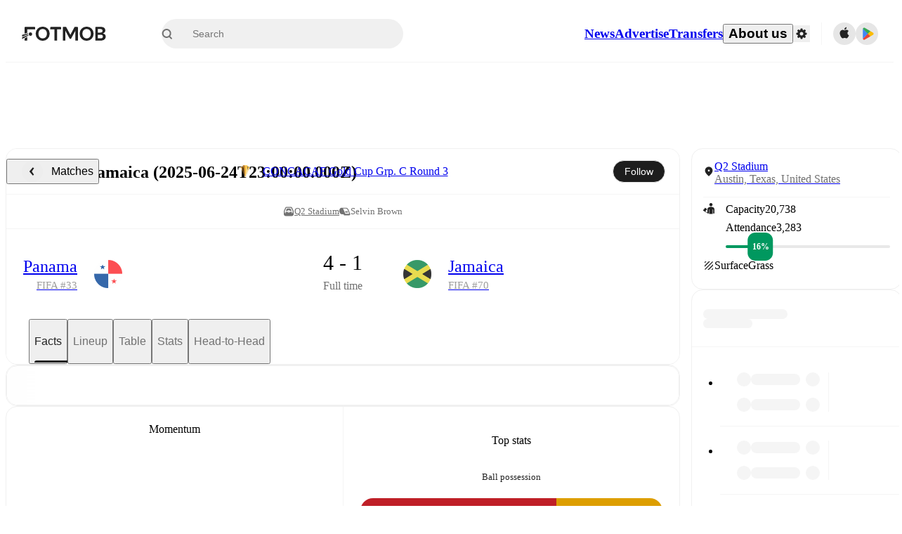

--- FILE ---
content_type: text/javascript;charset=UTF-8
request_url: https://www.fotmob.com/_next/static/chunks/87422.d521459d834b4b94.js
body_size: 17151
content:
"use strict";(self.webpackChunk_N_E=self.webpackChunk_N_E||[]).push([[87422],{89301:function(e,t,C){C.d(t,{M:function(){return a}});var l=C(35944);C(67294);var n=C(24830);let a=({condition:e,children:t,...C})=>e?(0,l.tZ)(n.Link,{...C,children:t}):(0,l.tZ)(l.HY,{children:t})},55302:function(e,t,C){C.d(t,{_:function(){return o}});var l=C(78228),n=C(67294),a=C(57325),i=C(96885),r=C(23443);let h=e=>{if(!e)return r.x.Metric;switch(e.toUpperCase()){case"US":case"LR":case"MM":return r.x.Imperial;default:return r.x.Metric}},o=()=>{let e=(0,a.a)(),{countryCode:t}=(0,l.m)(),{profileData:C,changeMeasurementSystem:o}=(0,i.oI)(),d=h(t),c=C?.measurementSystem??d,[s,u]=(0,n.useState)(()=>e?c:r.x.Metric);return(0,n.useEffect)(()=>{e&&u(c)},[e,c]),{measurementSystem:s,updateMeasurementSystem:(0,n.useCallback)(e=>{u(e),o(e)},[o])}}},23523:function(e,t,C){var l=C(35944);C(67294),t.Z=({color:e="#333",size:t=18})=>(0,l.tZ)("svg",{xmlns:"http://www.w3.org/2000/svg",width:t,height:t,viewBox:"0 0 18 18",children:(0,l.tZ)("g",{id:"ic_attendance",children:(0,l.BX)("g",{id:"Group_6809","data-name":"Group 6809",children:[(0,l.tZ)("path",{id:"Path_4313","data-name":"Path 4313",fill:e,d:"M820.944 534.676a2.48 2.48 0 0 0 2.527 0 2.606 2.606 0 0 0 .9-.914 2.385 2.385 0 0 0 .335-1.244 2.445 2.445 0 0 0-.335-1.261 2.581 2.581 0 0 0-.9-.914 2.481 2.481 0 0 0-2.527 0 2.623 2.623 0 0 0-.9.914 2.447 2.447 0 0 0-.335 1.261 2.422 2.422 0 0 0 .335 1.255 2.578 2.578 0 0 0 .9.903z",transform:"translate(-809.8 -529.997)"}),(0,l.tZ)("path",{id:"Path_4314","data-name":"Path 4314",fill:e,d:"M828.388 545.461v-6.994q0-.436.357-.436t.356.436v5.121a1.143 1.143 0 0 0 .3.842 1.106 1.106 0 0 0 1.5 0 1.141 1.141 0 0 0 .3-.842v-5.255a3.851 3.851 0 0 0-1.429-3.229 8.255 8.255 0 0 0-8.307 0 3.85 3.85 0 0 0-1.441 3.231v4.832l-3.29-1.93a2.006 2.006 0 0 1 .205-.463 3.476 3.476 0 0 1 .46-.631q.249-.267.512-.506t.51-.5a3.161 3.161 0 0 0 .448-.6 2.7 2.7 0 0 0 .235-.489 1.856 1.856 0 0 0 .079-.375.625.625 0 0 0-.053-.32.577.577 0 0 0-.25-.251l-2.638-1.523a.261.261 0 0 0-.235-.023.363.363 0 0 0-.19.169 1.4 1.4 0 0 0-.119.328 2.326 2.326 0 0 1-.247.547 3.152 3.152 0 0 1-.445.6q-.247.26-.509.5c-.175.161-.346.33-.513.509a3.406 3.406 0 0 0-.46.629 2.745 2.745 0 0 0-.234.486 1.852 1.852 0 0 0-.078.375.637.637 0 0 0 .043.315.545.545 0 0 0 .242.248l6.612 3.817a1.144 1.144 0 0 0 .2.35 1.117 1.117 0 0 0 1.514 0 1.142 1.142 0 0 0 .3-.842v-5.121q0-.436.357-.436t.356.436v6.994z",transform:"translate(-813.204 -527.92)"})]})})})},75847:function(e,t,C){var l=C(35944);C(67294),t.Z=function({color:e="#333333",size:t=20}){return(0,l.tZ)("svg",{xmlns:"http://www.w3.org/2000/svg",width:t,height:t,viewBox:"0 0 25 25",children:(0,l.tZ)("g",{id:"ic_venue_24px",transform:"translate(-168 -1536)",children:(0,l.BX)("g",{fill:e,id:"Group_2069",transform:"translate(169.501 1538.187)",children:[(0,l.tZ)("path",{id:"Path_806",d:"M10.907 9.2c-.5 0-1.007.3-1.007.7s.5.7 1.007.7 1.007-.3 1.007-.7-.504-.7-1.007-.7z",className:"cls-2",transform:"translate(.068 .063)"}),(0,l.BX)("g",{id:"Group_2068",children:[(0,l.tZ)("path",{id:"Path_807",d:"M13.762 8.936h3.423l-1.308-3.524-.2-.4A2.6 2.6 0 0 0 13.561 3.7H8.426A2.586 2.586 0 0 0 6.11 5.311L4.7 8.936h3.524a2.967 2.967 0 0 1 2.819-1.712 2.923 2.923 0 0 1 2.719 1.712z",className:"cls-2",transform:"translate(.032 .026)"}),(0,l.tZ)("path",{id:"Path_808",d:"M21.447 8.156l-2.819-6.142-.3-.5A3.588 3.588 0 0 0 15.3 0H6.646a3.725 3.725 0 0 0-3.223 1.913L.7 7.753a6.346 6.346 0 0 0-.7 3.021v4.833a4.834 4.834 0 0 0 4.833 4.833h12.385a4.834 4.834 0 0 0 4.833-4.833v-4.733a6.307 6.307 0 0 0-.604-2.718zm-1.41 3.121v.4A2.739 2.739 0 0 1 17.52 14.4a4.517 4.517 0 0 0 .5-1.913v-.6a2.788 2.788 0 0 0-.1-.906H13.9a2.967 2.967 0 0 1-2.819 1.712 3.072 3.072 0 0 1-2.819-1.712H4.128c0 .3-.1.6-.1.906v.6a4.165 4.165 0 0 0 .5 1.913 2.739 2.739 0 0 1-2.514-2.72v-.906a5.892 5.892 0 0 1 .5-2.215l2.722-5.74a1.607 1.607 0 0 1 1.41-.806H15.3a2 2 0 0 1 1.309.6l3.021 6.444a3.949 3.949 0 0 1 .4 1.812z",className:"cls-2"})]})]})})})}},14749:function(e,t,C){C.d(t,{a:function(){return n}});let l={grass:"surface_grass","artificial turf":"surface_artificial"},n=(e,t)=>t(l[e.toLowerCase()]||e,e)},87422:function(e,t,C){C.r(t),C.d(t,{WeatherAndStadium:function(){return ed},shouldShowWeatherComponent:function(){return eo}});var l=C(35944),n=C(67294),a=C(17305),i=C(89301),r=C(70747),h=C(16829);let o=(0,h.Z)("div",{target:"enk6d070",label:"WeatherAndStadiumContainer"})("display:flex;flex-direction:column;gap:8px;padding:16px;"),d=(0,h.Z)("div",{target:"enk6d071",label:"VenueNameAndLocation"})("display:flex;flex-direction:column;gap:4px;flex:1;"),c=(0,h.Z)("span",{target:"enk6d072",label:"VenueName"})("font-weight:500;line-height:18px;"),s=(0,h.Z)("span",{target:"enk6d073",label:"VenueLocation"})("color:",e=>e.theme.GlobalColorScheme.Text.secondaryText2,";"),u=(0,h.Z)("div",{target:"enk6d074",label:"VenuePinOnMobile"})("display:flex;align-items:center;justify-content:center;width:32px;height:32px;border-radius:50%;border:",e=>e.theme.GlobalColorScheme.Divider,";path{fill:",e=>e.theme.GlobalColorScheme.Text.textSuccess,";}@media ",r.w5.tablet,"{display:none;}"),L=(0,h.Z)(i.M,{target:"enk6d075",label:"VenueHeader"})("display:flex;align-items:center;gap:16px;padding-bottom:16px;:not(:last-child){border-bottom:",e=>e.theme.GlobalColorScheme.Divider,";}@media ",r.w5.nonTouchScreen,"{:hover,:focus,:focus-within{",c,"{text-decoration:underline;}",u,"{background-color:",e=>e.theme.GlobalColorScheme.Background.cardHover,";}}}path{fill:",e=>e.theme.GlobalColorScheme.Text.textDefault,";}svg{width:16px;height:16px;}"),Z=(0,h.Z)("div",{target:"enk6d076",label:"StadiumAndSurfaceInfoContainer"})("display:flex;flex-direction:column;padding-bottom:8px;:not(:last-child){padding-bottom:16px;border-bottom:",e=>e.theme.GlobalColorScheme.Divider,";}svg{width:16px;height:16px;path{fill:",e=>e.theme.GlobalColorScheme.Text.textDefault,";}}"),p=(0,h.Z)("div",{target:"enk6d077",label:"CapacityAndAttendanceContainer"})("display:flex;min-height:32px;svg{margin-top:8px;}"),g=(0,h.Z)("div",{target:"enk6d078",label:"CapacityAndAttendanceStats"})("display:flex;flex-direction:column;gap:2px;flex:1;padding-inline-start:16px;"),f=(0,h.Z)("div",{target:"enk6d079",label:"CapacityContainer"})("display:flex;gap:16px;padding-top:8px;align-items:center;"),w=(0,h.Z)("span",{target:"enk6d0710",label:"CapacityText"})("display:flex;gap:12px;"),m=(0,h.Z)("div",{target:"enk6d0711",label:"CapacityPercentageContainer"})("display:flex;padding:16px 0 8px;"),M=(e,t,C,l=!1)=>`linear-gradient(
    to ${l?"left":"right"},
    ${t} 0%,
    ${t} ${e}%,
    ${C} ${e}%,
    ${C} 100%
  )`,x=(0,h.Z)("div",{target:"enk6d0712",label:"CapacityPercentageLine"})("width:100%;height:4px;",e=>{let t=e.theme.GlobalColorScheme.Text.textSuccess,C=e.theme.MFColorScheme.Stadium.capacityPercentageBarBackground;return`background: ${M(e.percentage,t,C,e.isRTL)};`},"  border-radius:2px;position:relative;"),v=(e,t)=>`${t?"right":"left"}: ${e}%; transform: translate(${t?"":"-"}${e}%, -50%);`,S=(0,h.Z)("span",{target:"enk6d0713",label:"CapacityPercentageText"})("display:inline-flex;align-items:center;justify-content:center;height:20px;padding:10px 6px;border-radius:11px;background-color:",e=>e.theme.GlobalColorScheme.Text.textSuccess,";font-size:12px;font-weight:700;color:",e=>e.theme.GlobalColorScheme.DefaultColor.blackOrWhite,";position:absolute;",e=>v(e.percentage,e.isRTL),"  top:50%;"),b=(0,h.Z)("div",{target:"enk6d0714",label:"WeatherCard"})("display:flex;align-self:stretch;align-items:flex-start;"),B=(0,h.Z)("div",{target:"enk6d0715",label:"IconAndLabel"})("display:flex;align-items:flex-start;gap:16px;padding-top:8px;path{fill:",e=>e.theme.GlobalColorScheme.Text.textDefault,";}"),y=(0,h.Z)("span",{target:"enk6d0716",label:"WeatherConditionTitle"})("font-weight:500;line-height:16px;"),F=(0,h.Z)("div",{target:"enk6d0717",label:"WeatherDetailsContainer"})("display:flex;justify-content:flex-end;align-items:center;gap:8px;flex:1;.formatted-temperature{line-height:18px;text-align:end;}");var H=C(95731),k=C(61155);let W=()=>(0,l.tZ)("svg",{xmlns:"http://www.w3.org/2000/svg",width:"16",height:"16",viewBox:"0 0 16 16",fill:"none",children:(0,l.tZ)("path",{d:"M7.99984 1.33344C5.15395 1.33344 2.5791 3.51528 2.5791 6.8897C2.5791 9.04444 4.2392 11.5786 7.55263 14.4991C7.81012 14.7227 8.19635 14.7227 8.45383 14.4991C11.7605 11.5786 13.4206 9.04444 13.4206 6.8897C13.4206 3.51528 10.8457 1.33344 7.99984 1.33344ZM7.99984 8.10936C7.25449 8.10936 6.64466 7.49953 6.64466 6.75418C6.64466 6.00883 7.25449 5.39899 7.99984 5.39899C8.7452 5.39899 9.35503 6.00883 9.35503 6.75418C9.35503 7.49953 8.7452 8.10936 7.99984 8.10936Z",fill:"#222222"})});var X=C(75847);let T=e=>[e.city,e.country].filter(Boolean).join(", "),_=({stadium:e})=>{if(!e)return null;let t=T(e),C=(0,H.b)(e.lat,e.long);return(0,l.BX)(L,{condition:!!C,href:C,target:"_blank",children:[(0,l.tZ)(k.aR,{children:(0,l.tZ)(W,{})}),(0,l.tZ)(k.e0,{children:(0,l.tZ)(X.Z,{})}),(0,l.BX)(d,{children:[(0,l.tZ)(c,{children:e.name}),t&&(0,l.tZ)(s,{children:t})]}),(0,l.tZ)(u,{children:(0,l.tZ)(W,{})})]})};var V=C(68048),$=C(31140),R=C(74867),P=C(23523);let z=()=>(0,l.BX)("svg",{xmlns:"http://www.w3.org/2000/svg",width:"16",height:"16",viewBox:"0 0 16 16",fill:"none",children:[(0,l.tZ)("g",{clipPath:"url(#clip0_18398_14418)",children:(0,l.tZ)("path",{d:"M13.0535 2.05333L2.10021 13.0067C2.16021 13.2333 2.28021 13.44 2.44021 13.6067C2.60688 13.7667 2.81354 13.8867 3.04021 13.9467L14.0002 2.99333C13.8735 2.53333 13.5135 2.17333 13.0535 2.05333ZM7.96688 2L2.04688 7.92V9.80667L9.85354 2H7.96688ZM3.38021 2C2.64688 2 2.04688 2.6 2.04688 3.33333V4.66667L4.71354 2H3.38021ZM12.7135 14C13.0802 14 13.4135 13.8533 13.6535 13.6067C13.9002 13.3667 14.0469 13.0333 14.0469 12.6667V11.3333L11.3802 14H12.7135ZM6.24021 14H8.12687L14.0469 8.08V6.19333L6.24021 14Z",fill:"#222222"})}),(0,l.tZ)("defs",{children:(0,l.tZ)("clipPath",{id:"clip0_18398_14418",children:(0,l.tZ)("rect",{width:"16",height:"16",fill:"white"})})})]});var A=C(14749),N=C(22568),G=C(41896);let D=(e,t)=>0===t||e<=0?0:Math.round(e/t*100),O=({attendance:e,capacity:t})=>{let{locale:C}=(0,V.b)(),n=(0,G.Fp)(C);if((0,$.k)(e)||(0,$.k)(t)||0===t)return null;let a=D(e,t);return(0,l.tZ)(m,{children:(0,l.tZ)(x,{percentage:a,isRTL:n,children:(0,l.tZ)(S,{percentage:a,isRTL:n,children:(a/100).toLocaleString(C,{style:"percent",maximumFractionDigits:0})})})})},I=({capacity:e,attendance:t})=>{let{t:C}=(0,R.$)();return(0,l.BX)(p,{children:[(0,l.tZ)(P.Z,{}),(0,l.BX)(g,{children:[!(0,$.k)(e)&&(0,l.tZ)(f,{children:(0,l.BX)(w,{children:[(0,l.tZ)("span",{children:C("capacity","Capacity")}),(0,l.tZ)(N.BK,{value:e})]})}),!(0,$.k)(t)&&(0,l.BX)(f,{children:[(0,l.tZ)("span",{children:C("Attendance","Attendance")}),(0,l.tZ)(N.BK,{value:t})]}),(0,l.tZ)(O,{attendance:t,capacity:e})]})]})},j=({stadium:e,attendance:t})=>{let{t:C}=(0,R.$)();if((0,$.k)(e?.capacity)&&(0,$.k)(e?.surface)&&(0,$.k)(t))return null;let n=e?.capacity&&!(t>e.capacity)?e?.capacity:null;return(0,l.BX)(Z,{children:[(0,l.tZ)(I,{capacity:n,attendance:t}),e?.surface&&(0,l.BX)(f,{children:[(0,l.tZ)(z,{}),(0,l.BX)(w,{children:[(0,l.tZ)("span",{children:C("surface","Surface")}),(0,l.tZ)("span",{children:(0,A.a)(e.surface,C)})]})]})]})},q=()=>(0,l.tZ)("svg",{xmlns:"http://www.w3.org/2000/svg",width:"16",height:"16",viewBox:"0 0 16 16",fill:"none",children:(0,l.tZ)("path",{d:"M8.01021 16C5.79064 16 4 14.2107 4 11.9636C4 10.847 4.41532 9.85522 5.23915 9.09233C5.38213 8.96055 5.40255 8.88427 5.40255 8.69701V2.84352C5.40255 1.14434 6.45787 0 8.01021 0C9.54894 0 10.5974 1.14434 10.5974 2.84352V8.69701C10.5974 8.88427 10.6247 8.95362 10.7609 9.09233C11.5711 9.87603 12 10.847 12 11.9636C12 14.2107 10.2094 16 8.01021 16ZM8.01021 14.495C9.39234 14.495 10.5157 13.3437 10.5157 11.922C10.5157 11.0273 10.1072 10.2852 9.39234 9.80668C9.18809 9.66797 9.10638 9.54313 9.10638 9.26571V2.89207C9.10638 2.06675 8.65702 1.51192 8.01021 1.51192C7.34979 1.51192 6.89362 2.06675 6.89362 2.89207V9.26571C6.89362 9.54313 6.81872 9.66797 6.60766 9.80668C5.89957 10.2852 5.48426 11.0273 5.48426 11.922C5.48426 13.3437 6.61447 14.495 8.01021 14.495ZM8.0034 3.35674C7.75149 3.35674 7.54723 3.14868 7.54723 2.89207C7.54723 2.63546 7.75149 2.42739 8.0034 2.42739C8.25532 2.42739 8.45957 2.63546 8.45957 2.89207C8.45957 3.14868 8.25532 3.35674 8.0034 3.35674ZM8.0034 4.9935C7.75149 4.9935 7.54723 4.78544 7.54723 4.52883C7.54723 4.27222 7.75149 4.06415 8.0034 4.06415C8.25532 4.06415 8.45957 4.27222 8.45957 4.52883C8.45957 4.78544 8.25532 4.9935 8.0034 4.9935ZM8.0034 6.63026C7.75149 6.63026 7.54723 6.42219 7.54723 6.16558C7.54723 5.90897 7.75149 5.70091 8.0034 5.70091C8.25532 5.70091 8.45957 5.90897 8.45957 6.16558C8.45957 6.42219 8.25532 6.63026 8.0034 6.63026ZM8.0034 13.5587C7.1183 13.5587 6.4034 12.8305 6.4034 11.922C6.4034 11.2909 6.75064 10.7707 7.26128 10.4863C7.47234 10.3684 7.54723 10.2852 7.54723 9.95925V7.80234C7.54723 7.55267 7.75149 7.33767 8.0034 7.33767C8.25532 7.33767 8.45957 7.55267 8.45957 7.80234V9.95925C8.45957 10.2852 8.52766 10.3684 8.74553 10.4863C9.25617 10.7707 9.6034 11.2909 9.6034 11.922C9.6034 12.8305 8.88851 13.5587 8.0034 13.5587Z",fill:"#333333"})});var K=C(55302),E=C(23443);let U=e=>9*e/5+32,Y=(e,t,C)=>Number.isNaN(e)?null:t===E.x.Imperial?U(e).toLocaleString(C,{maximumFractionDigits:0,style:"unit",unit:"fahrenheit"}):e.toLocaleString(C,{maximumFractionDigits:0,style:"unit",unit:"celsius"}),J=({value:e})=>{let{measurementSystem:t}=(0,K._)(),{locale:C}=(0,V.b)(),n=Y(e,t,C);return(0,l.tZ)("span",{className:"formatted-temperature",children:n})};var Q=C(18952);let ee=()=>{let{theme:e}=(0,Q.F)();return(0,l.tZ)("svg",{xmlns:"http://www.w3.org/2000/svg",width:"32",height:"32",viewBox:"0 0 32 32",fill:"none",children:(0,l.tZ)("path",{d:"M5.20898 19.9746C3.37207 18.9326 2.56641 17.332 2.56641 15.5811C2.56641 13.3789 4.02734 11.4883 6.11133 10.8867C6.46582 8.1582 8.80762 6.03125 11.6113 6.03125C13.3623 6.03125 14.877 6.77246 15.9619 8.2334C16.4023 8.09375 16.8428 8.01855 17.3262 8.01855C18.9053 8.01855 20.1729 8.75977 20.71 9.80176C18.5508 9.64062 16.7354 10.3496 15.6719 12.0146C15.3604 11.9824 15.0381 11.9395 14.7051 11.9395C12.2129 11.9395 9.97852 13.3682 9.18359 15.8818C7.23926 16.2148 5.63867 17.708 5.20898 19.9746ZM11.0635 25.9688C8.36719 25.9688 6.46582 24.0244 6.46582 21.4893C6.46582 19.2441 8.15234 17.375 10.3975 17.0957C10.8809 15.0762 12.7393 13.5938 14.8662 13.5938C15.2852 13.5938 15.6719 13.6475 16.0693 13.7441C17.0684 12.3477 18.6475 11.5312 20.4092 11.5312C23.2129 11.5312 25.5332 13.6582 25.8877 16.3867C27.9609 16.9883 29.4326 18.8896 29.4326 21.0918C29.4326 23.8525 27.3271 25.9688 24.3301 25.9688H11.0635Z",fill:e.MFColorScheme.Weather.cloud})})},et={ThunderRain:"thunderRain",ThunderSun:"thunderSun",ThunderCloud:"thunderCloud",NightCloudy:"nightCloudy",Rain:"rain",Snow:"snow",Drizzle:"drizzle",SnowSun:"snowSun",RainSun:"rainSun",Foggy:"foggy",Cloudy:"cloudy",CloudSun:"cloudSun",MinSun:"minSun",NightClear:"nightClear",MaxSun:"maxSun",HeavyRain:"heavyRain"},eC={[et.ThunderRain]:(0,l.tZ)(()=>{let{theme:e}=(0,Q.F)();return(0,l.BX)("svg",{xmlns:"http://www.w3.org/2000/svg",width:"32",height:"32",viewBox:"0 0 32 32",fill:"none",children:[(0,l.tZ)("path",{d:"M7.04992 24.4704C6.6886 24.2653 6.60071 23.8356 6.80578 23.4938L8.04602 21.3454C8.26086 20.9743 8.66125 20.8474 9.02258 21.0524C9.38391 21.2673 9.48157 21.697 9.27649 22.0485L8.03625 24.1872C7.84094 24.5388 7.41125 24.6755 7.04992 24.4704ZM20.7511 24.4704C20.3898 24.2653 20.3019 23.8356 20.507 23.4938L21.7472 21.3454C21.962 20.9743 22.3624 20.8474 22.7238 21.0524C23.0851 21.2673 23.1827 21.697 22.9777 22.0485L21.7374 24.1872C21.5421 24.5388 21.1124 24.6755 20.7511 24.4704ZM8.93469 27.2048C8.5636 26.9997 8.47571 26.57 8.68078 26.2282L9.92102 24.07C10.1359 23.7087 10.5363 23.5817 10.9073 23.7868C11.2589 23.9919 11.3566 24.4313 11.1515 24.7829L9.91125 26.9216C9.71594 27.2634 9.28625 27.4099 8.93469 27.2048ZM22.6359 27.2048C22.2648 26.9997 22.1769 26.57 22.382 26.2282L23.6222 24.07C23.837 23.7087 24.2374 23.5817 24.5988 23.7868C24.9601 23.9919 25.0577 24.4313 24.8527 24.7829L23.6124 26.9216C23.4171 27.2634 22.9874 27.4099 22.6359 27.2048Z",fill:e.MFColorScheme.Weather.rain}),(0,l.tZ)("path",{d:"M18.7394 22.9373C19.0324 22.9373 19.1105 23.2205 18.8957 23.4353L13.8957 28.113C13.7882 28.2205 13.6711 28.24 13.5832 28.2107C13.4953 28.1716 13.466 28.0544 13.5246 27.9275L14.8234 24.7634H13.0265C12.7726 24.7634 12.675 24.6072 12.7824 24.363L14.1789 21.1794C14.2668 20.9744 14.3644 20.8767 14.6476 20.8767H17.2453C17.4601 20.8767 17.548 21.0427 17.4406 21.2576L16.5617 22.9373H18.7394Z",fill:e.MFColorScheme.Weather.bolt}),(0,l.tZ)("path",{d:"M9.39355 19.3533C6.34668 19.3533 4.41309 17.3123 4.41309 14.7048C4.41309 12.5173 5.80957 10.9158 7.65527 10.3103C8.09473 6.64819 11.1514 3.7771 15.0186 3.7771C18.2217 3.7771 20.3799 5.44702 21.5518 7.71265C24.9795 7.71265 27.5869 10.2224 27.5869 13.533C27.5869 16.7751 25.0381 19.3533 21.6494 19.3533H9.39355Z",fill:e.MFColorScheme.Weather.cloud})]})},{}),[et.ThunderSun]:(0,l.tZ)(()=>{let{theme:e}=(0,Q.F)();return(0,l.BX)("svg",{xmlns:"http://www.w3.org/2000/svg",width:"32",height:"32",viewBox:"0 0 32 32",fill:"none",children:[(0,l.tZ)("path",{d:"M14.1398 25.5572C14.4328 25.5572 14.5011 25.8501 14.2863 26.0454L9.45229 30.5962C9.34487 30.7036 9.23745 30.7329 9.14956 30.6939C9.06167 30.6548 9.03237 30.5474 9.0812 30.4107L10.3898 27.2564H8.63198C8.37808 27.2564 8.28042 27.1099 8.37808 26.8755L9.69644 23.8872C9.77456 23.6822 9.87222 23.5845 10.1457 23.5845H12.6457C12.8703 23.5845 12.9582 23.7505 12.841 23.9556L12.0011 25.5572H14.1398Z",fill:e.MFColorScheme.Weather.bolt}),(0,l.tZ)("path",{d:"M5.43848 22.0415C2.93848 22.0415 1.22949 20.4497 1.22949 18.1255C1.22949 16.2896 2.35254 14.8052 4.10059 14.3267C4.38379 10.9771 7.19629 8.42822 10.5752 8.42822C13.3877 8.42822 15.3408 9.95166 16.3955 11.9438C19.4619 11.9438 21.7275 14.1021 21.7275 17.022C21.7275 19.8638 19.5693 22.0415 16.7471 22.0415H5.43848Z",fill:e.MFColorScheme.Weather.cloud}),(0,l.tZ)("path",{d:"M20.3702 5.18604C19.8135 5.18604 19.3643 4.71729 19.3643 4.17041V2.30518C19.3643 1.73877 19.8135 1.28955 20.3702 1.28955C20.9268 1.28955 21.376 1.73877 21.376 2.30518V4.17041C21.376 4.71729 20.9268 5.18604 20.3702 5.18604ZM14.335 7.08057L13.0264 5.76221C12.6358 5.37158 12.626 4.72705 13.0166 4.33643C13.3975 3.9458 14.0616 3.93604 14.4424 4.33643L15.7608 5.67432C16.1514 6.07471 16.1514 6.70947 15.7706 7.1001C15.3897 7.48096 14.7354 7.48096 14.335 7.08057ZM24.9698 7.1001C24.5889 6.70947 24.5889 6.06494 24.9795 5.67432L26.3077 4.35596C26.7081 3.95557 27.3428 3.95557 27.7334 4.34619C28.1241 4.72705 28.1241 5.38135 27.7237 5.77197L26.4053 7.09033C26.0147 7.48096 25.3604 7.49072 24.9698 7.1001ZM23.1436 15.8403C22.7139 12.8813 20.3897 10.7915 17.294 10.5864C16.9815 9.99072 16.6104 9.49268 16.1807 9.06299C16.9815 7.67627 18.5733 6.70947 20.3799 6.70947C23.1338 6.70947 25.3506 8.93604 25.3506 11.6899C25.3506 13.4087 24.4913 14.9126 23.1436 15.8403ZM27.8799 12.6958C27.3331 12.6958 26.8643 12.2466 26.8643 11.6899C26.8643 11.1431 27.3331 10.6841 27.8799 10.6841H29.7549C30.3116 10.6841 30.7706 11.1431 30.7706 11.6899C30.7706 12.2466 30.3116 12.6958 29.7549 12.6958H27.8799ZM26.3077 19.0435L24.9795 17.7251C24.5889 17.3345 24.5791 16.6899 24.9698 16.2993C25.3604 15.9087 26.0147 15.9087 26.3956 16.2993L27.7139 17.6274C28.1045 18.0278 28.1143 18.6626 27.7237 19.0532C27.3428 19.4438 26.6983 19.4438 26.3077 19.0435Z",fill:e.MFColorScheme.Weather.sunWhenThundering})]})},{}),[et.ThunderCloud]:(0,l.tZ)(()=>{let{theme:e}=(0,Q.F)();return(0,l.BX)("svg",{xmlns:"http://www.w3.org/2000/svg",width:"32",height:"32",viewBox:"0 0 32 32",fill:"none",children:[(0,l.tZ)("path",{d:"M18.7394 22.9372C19.0324 22.9372 19.1105 23.2204 18.8957 23.4353L13.8957 28.113C13.7882 28.2204 13.6711 28.24 13.5832 28.2107C13.4953 28.1716 13.466 28.0544 13.5246 27.9275L14.8234 24.7634H13.0265C12.7726 24.7634 12.675 24.6071 12.7824 24.363L14.1789 21.1794C14.2668 20.9743 14.3644 20.8767 14.6476 20.8767H17.2453C17.4601 20.8767 17.548 21.0427 17.4406 21.2575L16.5617 22.9372H18.7394Z",fill:e.MFColorScheme.Weather.bolt}),(0,l.tZ)("path",{d:"M9.39355 19.3533C6.34668 19.3533 4.41309 17.3123 4.41309 14.7048C4.41309 12.5173 5.80957 10.9158 7.65527 10.3103C8.09473 6.64819 11.1514 3.7771 15.0186 3.7771C18.2217 3.7771 20.3799 5.44702 21.5518 7.71265C24.9795 7.71265 27.5869 10.2224 27.5869 13.533C27.5869 16.7751 25.0381 19.3533 21.6494 19.3533H9.39355Z",fill:e.MFColorScheme.Weather.cloud})]})},{}),[et.NightCloudy]:(0,l.tZ)(()=>{let{theme:e}=(0,Q.F)();return(0,l.BX)("svg",{xmlns:"http://www.w3.org/2000/svg",width:"32",height:"32",viewBox:"0 0 32 32",fill:"none",children:[(0,l.tZ)("path",{d:"M24.6035 19.1984C24.3691 15.9073 21.7031 13.4952 18.5879 13.3195C18.3145 12.7433 17.9727 12.2941 17.5918 11.9327C18.1875 9.1886 20.6875 7.25501 22.4062 7.18665C22.8066 7.17688 23.0312 7.40149 23.0312 7.72376C23.0312 8.29993 22.416 9.28626 22.416 10.6534C22.416 12.7823 23.8613 14.2081 26.1758 14.1886C27.582 14.1886 28.334 13.5831 28.8711 13.5831C29.2129 13.5831 29.3887 13.8761 29.3887 14.296C29.3887 15.9952 27.582 18.4757 24.6035 19.1984Z",fill:e.MFColorScheme.Weather.moon}),(0,l.tZ)("path",{d:"M6.81055 24.8135C4.31055 24.8135 2.61133 23.2315 2.61133 20.9073C2.61133 19.0714 3.73438 17.587 5.47266 17.1085C5.76562 13.7588 8.56836 11.21 11.9473 11.21C14.7695 11.21 16.7227 12.7335 17.7773 14.7256C20.8438 14.7256 23.0996 16.8839 23.0996 19.8038C23.0996 22.6456 20.9414 24.8135 18.1191 24.8135H6.81055Z",fill:e.MFColorScheme.Weather.cloud})]})},{}),[et.Rain]:(0,l.tZ)(()=>{let{theme:e}=(0,Q.F)();return(0,l.BX)("svg",{xmlns:"http://www.w3.org/2000/svg",width:"32",height:"32",viewBox:"0 0 32 32",fill:"none",children:[(0,l.tZ)("path",{d:"M19.8333 27.4558C19.6282 27.7976 19.218 27.9343 18.8567 27.7292C18.5051 27.5241 18.4172 27.0944 18.6125 26.7429L21.4543 21.8308C21.6692 21.4694 22.0793 21.3425 22.4309 21.5476C22.7922 21.7526 22.8801 22.1823 22.6848 22.5339L19.8333 27.4558ZM17.5481 24.6823C17.343 25.0339 16.9231 25.1706 16.5618 24.9655C16.1907 24.7604 16.1125 24.3308 16.3079 23.989L17.5481 21.8405C17.7727 21.4694 18.1731 21.3425 18.5344 21.5476C18.8958 21.7624 18.9934 22.1921 18.7883 22.5436L17.5481 24.6823ZM12.0598 27.4655C11.8547 27.8073 11.4446 27.944 11.093 27.739C10.7317 27.5339 10.6438 27.1042 10.8391 26.7526L13.6809 21.8405C13.886 21.4694 14.3059 21.3425 14.6575 21.5573C15.0188 21.7624 15.1067 22.1921 14.9114 22.5339L12.0598 27.4655ZM9.77466 24.6921C9.56958 25.0339 9.14966 25.1804 8.78833 24.9753C8.41724 24.7604 8.33911 24.3405 8.53442 23.9987L9.77466 21.8405C9.99927 21.4792 10.3997 21.3522 10.761 21.5573C11.1223 21.7624 11.22 22.2019 11.0149 22.5534L9.77466 24.6921Z",fill:e.MFColorScheme.Weather.rain}),(0,l.tZ)("path",{d:"M9.39355 19.7409C6.34668 19.7409 4.41309 17.6999 4.41309 15.0925C4.41309 12.905 5.80957 11.3034 7.65527 10.6979C8.09473 7.03583 11.1514 4.16473 15.0186 4.16473C18.2217 4.16473 20.3799 5.83466 21.5518 8.10028C24.9795 8.10028 27.5869 10.61 27.5869 13.9206C27.5869 17.1628 25.0381 19.7409 21.6494 19.7409H9.39355Z",fill:e.MFColorScheme.Weather.cloud})]})},{}),[et.Snow]:(0,l.tZ)(()=>{let{theme:e}=(0,Q.F)(),t=(0,n.useId)();return(0,l.BX)("svg",{xmlns:"http://www.w3.org/2000/svg",width:"32",height:"32",viewBox:"0 0 32 32",fill:"none",children:[(0,l.BX)("g",{clipPath:`url(#${t})`,children:[(0,l.tZ)("path",{d:"M20.546 24.5693C20.3117 24.5693 20.1652 24.374 20.1847 24.1396L20.2824 23.2314L19.5499 23.7783C19.3644 23.9248 19.1105 23.8955 18.9933 23.6904C18.8859 23.4951 18.964 23.251 19.1886 23.1533L20.048 22.7822L19.1984 22.4209C18.964 22.3135 18.8859 22.0791 19.0031 21.8838C19.1105 21.6885 19.3644 21.6592 19.5499 21.7959L20.2824 22.3525L20.1847 21.4443C20.1554 21.2002 20.3117 21.0049 20.546 21.0049C20.7804 21.0049 20.9367 21.2002 20.9074 21.4443L20.7902 22.3525L21.5324 21.7959C21.7081 21.6592 21.9816 21.6982 22.089 21.8838C22.1964 22.0791 22.1183 22.3232 21.8839 22.4209L21.0441 22.792L21.8742 23.1436C22.1085 23.2412 22.1964 23.4951 22.0792 23.6904C21.962 23.8857 21.7179 23.915 21.5324 23.7783L20.7804 23.2119L20.8976 24.1396C20.9269 24.374 20.7804 24.5693 20.546 24.5693ZM9.72571 24.5693C9.49134 24.5693 9.34486 24.374 9.36439 24.1396L9.47181 23.2314L8.72962 23.7783C8.54407 23.9248 8.29017 23.8955 8.18275 23.6904C8.06556 23.4951 8.14368 23.251 8.36829 23.1533L9.22767 22.7822L8.37806 22.4209C8.14368 22.3135 8.06556 22.0791 8.18275 21.8838C8.29017 21.6885 8.54407 21.6592 8.72962 21.7959L9.47181 22.3525L9.36439 21.4443C9.33509 21.2002 9.49134 21.0049 9.72571 21.0049C9.96009 21.0049 10.1163 21.2002 10.087 21.4443L9.96986 22.3525L10.712 21.7959C10.8976 21.6592 11.1613 21.6982 11.2687 21.8838C11.3761 22.0791 11.298 22.3232 11.0734 22.4209L10.2238 22.792L11.0538 23.1436C11.2882 23.2412 11.3761 23.4951 11.2589 23.6904C11.1417 23.8857 10.8976 23.915 10.712 23.7783L9.96009 23.2119L10.0773 24.1396C10.1066 24.374 9.96009 24.5693 9.72571 24.5693ZM15.1359 24.5693C14.9015 24.5693 14.755 24.374 14.7745 24.1396L14.882 23.2314L14.1398 23.7783C13.9542 23.9248 13.7003 23.8955 13.5831 23.6904C13.4757 23.4951 13.5538 23.251 13.7784 23.1533L14.6378 22.7822L13.7882 22.4209C13.5538 22.3135 13.4757 22.0791 13.5929 21.8838C13.7003 21.6885 13.9542 21.6592 14.1398 21.7959L14.882 22.3525L14.7745 21.4443C14.7452 21.2002 14.9015 21.0049 15.1359 21.0049C15.3702 21.0049 15.5265 21.2002 15.4972 21.4443L15.38 22.3525L16.1222 21.7959C16.3077 21.6592 16.5714 21.6982 16.6788 21.8838C16.7863 22.0791 16.7081 22.3232 16.4835 22.4209L15.6339 22.792L16.464 23.1436C16.6984 23.2412 16.7863 23.4951 16.6691 23.6904C16.5519 23.8857 16.3077 23.915 16.1222 23.7783L15.3702 23.2119L15.4874 24.1396C15.5167 24.374 15.3702 24.5693 15.1359 24.5693ZM7.60657 28.2314C7.3722 28.2314 7.22571 28.0361 7.25501 27.8018L7.35267 26.8936L6.61048 27.4404C6.42493 27.5869 6.17103 27.5576 6.06361 27.3525C5.94642 27.1572 6.02454 26.9131 6.25892 26.8154L7.10853 26.4443L6.25892 26.083C6.02454 25.9854 5.94642 25.751 6.06361 25.5557C6.17103 25.3506 6.42493 25.3213 6.61048 25.458L7.35267 26.0146L7.24525 25.1064C7.21595 24.8623 7.3722 24.667 7.60657 24.667C7.84095 24.667 7.9972 24.8623 7.9679 25.1064L7.85071 26.0146L8.5929 25.4678C8.77845 25.3213 9.04212 25.3604 9.14954 25.5557C9.25696 25.751 9.17884 25.9854 8.95423 26.083L8.10462 26.4541L8.9347 26.8057C9.16907 26.9131 9.25696 27.167 9.13978 27.3525C9.02259 27.5479 8.77845 27.5869 8.5929 27.4404L7.84095 26.8838L7.95814 27.8018C7.98743 28.0361 7.84095 28.2314 7.60657 28.2314ZM13.0167 28.2314C12.7824 28.2314 12.6359 28.0361 12.6554 27.8018L12.7628 26.8936L12.0206 27.4404C11.8351 27.5869 11.5812 27.5576 11.464 27.3525C11.3566 27.1572 11.4347 26.9131 11.6593 26.8154L12.5187 26.4443L11.6691 26.083C11.4347 25.9854 11.3566 25.751 11.4738 25.5557C11.5812 25.3506 11.8351 25.3213 12.0206 25.458L12.7628 26.0146L12.6554 25.1064C12.6261 24.8623 12.7824 24.667 13.0167 24.667C13.2511 24.667 13.4074 24.8623 13.3781 25.1064L13.2609 26.0146L14.0031 25.4678C14.1886 25.3213 14.4523 25.3604 14.5597 25.5557C14.6671 25.751 14.589 25.9854 14.3644 26.083L13.5148 26.4541L14.3449 26.8057C14.5792 26.9131 14.6671 27.167 14.5499 27.3525C14.4327 27.5479 14.1886 27.5869 14.0031 27.4404L13.2511 26.8838L13.3683 27.8018C13.3976 28.0361 13.2511 28.2314 13.0167 28.2314ZM18.4269 28.2314C18.1925 28.2314 18.046 28.0361 18.0656 27.8018L18.1632 26.8936L17.4308 27.4404C17.2452 27.5869 16.9913 27.5576 16.8742 27.3525C16.7667 27.1572 16.8449 26.9131 17.0695 26.8154L17.9288 26.4443L17.0792 26.083C16.8449 25.9854 16.7667 25.751 16.8839 25.5557C16.9913 25.3506 17.2452 25.3213 17.4308 25.458L18.1632 26.0146L18.0656 25.1064C18.0363 24.8623 18.1925 24.667 18.4269 24.667C18.6613 24.667 18.8175 24.8623 18.7882 25.1064L18.671 26.0146L19.4132 25.4678C19.589 25.3213 19.8624 25.3604 19.9699 25.5557C20.0773 25.751 19.9992 25.9854 19.7648 26.083L18.9249 26.4541L19.755 26.8057C19.9894 26.9131 20.0773 27.167 19.9601 27.3525C19.8429 27.5479 19.5988 27.5869 19.4132 27.4404L18.6613 26.8838L18.7784 27.8018C18.8077 28.0361 18.6613 28.2314 18.4269 28.2314Z",fill:e.MFColorScheme.Weather.snow}),(0,l.tZ)("path",{d:"M9.39355 19.3447C6.34668 19.3447 4.41309 17.3037 4.41309 14.6963C4.41309 12.5088 5.80957 10.9072 7.65527 10.3018C8.09473 6.63965 11.1514 3.76855 15.0186 3.76855C18.2217 3.76855 20.3799 5.43848 21.5518 7.7041C24.9795 7.7041 27.5869 10.2139 27.5869 13.5244C27.5869 16.7666 25.0381 19.3447 21.6494 19.3447H9.39355Z",fill:e.MFColorScheme.Weather.cloud})]}),(0,l.tZ)("defs",{children:(0,l.tZ)("clipPath",{id:t,children:(0,l.tZ)("rect",{width:"32",height:"32",fill:"white"})})})]})},{}),[et.Drizzle]:(0,l.tZ)(()=>{let{theme:e}=(0,Q.F)(),t=(0,n.useId)();return(0,l.BX)("svg",{xmlns:"http://www.w3.org/2000/svg",width:"32",height:"32",viewBox:"0 0 32 32",fill:"none",children:[(0,l.BX)("g",{clipPath:`url(#${t})`,children:[(0,l.tZ)("path",{d:"M18.2576 25.5938C18.0584 25.9369 17.6268 26.0697 17.2726 25.8705C16.8963 25.6602 16.8077 25.2396 17.007 24.8965L18.4458 22.4063C18.6561 22.041 19.0656 21.9193 19.4308 22.1296C19.785 22.3399 19.8956 22.7604 19.6853 23.1146L18.2576 25.5938ZM9.44772 25.6048C9.2485 25.9479 8.81686 26.0807 8.46269 25.8815C8.09746 25.6712 7.99785 25.2507 8.19707 24.9076L9.63587 22.4173C9.85722 22.0521 10.2557 21.9303 10.6209 22.1296C10.9751 22.3399 11.0857 22.7715 10.8755 23.1257L9.44772 25.6048ZM21.7218 28.7038C21.5226 29.058 21.0909 29.1797 20.7368 28.9805C20.3715 28.7702 20.2719 28.3496 20.4822 28.0065L21.91 25.5163C22.1313 25.151 22.5408 25.0293 22.895 25.2396C23.2602 25.4499 23.3709 25.8705 23.1495 26.2357L21.7218 28.7038ZM12.923 28.7149C12.7238 29.069 12.2921 29.1908 11.938 28.9915C11.5616 28.7813 11.4731 28.3607 11.6723 28.0176L13.1111 25.5274C13.3214 25.1621 13.7309 25.0404 14.0962 25.2507C14.4503 25.4609 14.561 25.8815 14.3507 26.2468L12.923 28.7149Z",fill:e.MFColorScheme.Weather.rain}),(0,l.tZ)("path",{d:"M9.10482 20.2702C5.7513 20.2702 3.74805 18.0788 3.74805 15.3451C3.74805 12.9544 5.28646 11.1836 7.33398 10.5638C7.74349 6.44661 11.1855 3.18164 15.4245 3.18164C18.778 3.18164 21.3125 4.98568 22.6738 7.66406C26.4701 7.66406 29.3809 10.3424 29.3809 13.9505C29.3809 17.459 26.6029 20.2702 22.8952 20.2702H9.10482Z",fill:e.MFColorScheme.Weather.cloud})]}),(0,l.tZ)("defs",{children:(0,l.tZ)("clipPath",{id:t,children:(0,l.tZ)("rect",{width:"32",height:"32",fill:"white"})})})]})},{}),[et.SnowSun]:(0,l.tZ)(()=>{let{theme:e}=(0,Q.F)();return(0,l.BX)("svg",{xmlns:"http://www.w3.org/2000/svg",width:"32",height:"32",viewBox:"0 0 32 32",fill:"none",children:[(0,l.tZ)("path",{d:"M16.0002 24.5498C15.756 24.5498 15.6096 24.3545 15.6389 24.1201L15.7365 23.2119L14.9943 23.7588C14.8088 23.9053 14.5549 23.876 14.4475 23.6709C14.3303 23.4756 14.4182 23.2314 14.6428 23.1338L15.5021 22.7627L14.6525 22.4014C14.4182 22.2939 14.34 22.0693 14.4475 21.874C14.5646 21.6689 14.8088 21.6396 14.9943 21.7764L15.7365 22.333L15.6291 21.4248C15.6096 21.1807 15.756 20.9854 16.0002 20.9854C16.2248 20.9854 16.3908 21.1807 16.3517 21.4248L16.2346 22.333L16.9767 21.7861C17.1623 21.6396 17.426 21.6787 17.5432 21.874C17.6506 22.0693 17.5627 22.3037 17.3381 22.4014L16.4885 22.7725L17.3283 23.124C17.5627 23.2217 17.6506 23.4756 17.5236 23.6709C17.4162 23.8662 17.1721 23.9053 16.9865 23.7588L16.2346 23.2021L16.3517 24.1201C16.381 24.3545 16.2248 24.5498 16.0002 24.5498ZM21.4103 24.5498C21.1662 24.5498 21.0197 24.3545 21.049 24.1201L21.1467 23.2119L20.4045 23.7588C20.2189 23.9053 19.965 23.876 19.8576 23.6709C19.7404 23.4756 19.8283 23.2314 20.0529 23.1338L20.9025 22.7627L20.0627 22.4014C19.8283 22.2939 19.7502 22.0693 19.8576 21.874C19.9748 21.6689 20.2189 21.6396 20.4045 21.7764L21.1467 22.333L21.0392 21.4248C21.01 21.1807 21.1662 20.9854 21.4103 20.9854C21.635 20.9854 21.801 21.1807 21.7619 21.4248L21.6447 22.333L22.3869 21.7861C22.5725 21.6396 22.8361 21.6787 22.9533 21.874C23.0607 22.0693 22.9728 22.3037 22.7482 22.4014L21.8986 22.7725L22.7385 23.124C22.9728 23.2217 23.0607 23.4756 22.9338 23.6709C22.8264 23.8662 22.5822 23.9053 22.3967 23.7588L21.6447 23.2021L21.7619 24.1201C21.7814 24.3545 21.635 24.5498 21.4103 24.5498ZM10.59 24.5498C10.3459 24.5498 10.1994 24.3545 10.2287 24.1201L10.3264 23.2119L9.58417 23.7588C9.39862 23.9053 9.14472 23.876 9.0373 23.6709C8.92011 23.4756 9.008 23.2314 9.23261 23.1338L10.092 22.7627L9.24237 22.4014C9.008 22.2939 8.92987 22.0693 9.0373 21.874C9.15448 21.6689 9.39862 21.6396 9.58417 21.7764L10.3264 22.333L10.2189 21.4248C10.1994 21.1807 10.3459 20.9854 10.59 20.9854C10.8146 20.9854 10.9807 21.1807 10.9416 21.4248L10.8244 22.333L11.5666 21.7861C11.7521 21.6396 12.0158 21.6787 12.133 21.874C12.2404 22.0693 12.1623 22.3037 11.9279 22.4014L11.0783 22.7725L11.9182 23.124C12.1525 23.2217 12.2404 23.4756 12.1232 23.6709C12.006 23.8662 11.7619 23.9053 11.5764 23.7588L10.8244 23.2021L10.9416 24.1201C10.9709 24.3545 10.8146 24.5498 10.59 24.5498ZM8.47089 28.2119C8.22675 28.2119 8.08026 28.0166 8.10956 27.7822L8.20722 26.874L7.46503 27.4209C7.27948 27.5674 7.02558 27.5381 6.91815 27.3428C6.80097 27.1377 6.88886 26.8936 7.11347 26.7959L7.97284 26.4248L7.12323 26.0635C6.88886 25.9658 6.81073 25.7314 6.91815 25.5361C7.03534 25.3311 7.27948 25.3018 7.46503 25.4385L8.20722 25.9951L8.0998 25.0869C8.08026 24.8428 8.22675 24.6572 8.47089 24.6572C8.6955 24.6572 8.86151 24.8428 8.82245 25.0869L8.70526 25.9951L9.44745 25.4482C9.633 25.3018 9.89667 25.3408 10.0139 25.5361C10.1213 25.7314 10.0432 25.9658 9.80878 26.0635L8.95917 26.4346L9.79901 26.7959C10.0334 26.8936 10.1213 27.1475 10.0041 27.3428C9.8869 27.5283 9.64276 27.5674 9.45722 27.4209L8.70526 26.8643L8.82245 27.7822C8.85175 28.0166 8.6955 28.2119 8.47089 28.2119ZM13.881 28.2119C13.6369 28.2119 13.4904 28.0166 13.5197 27.7822L13.6174 26.874L12.8752 27.4209C12.6896 27.5674 12.4357 27.5381 12.3283 27.3428C12.2111 27.1377 12.299 26.8936 12.5236 26.7959L13.383 26.4248L12.5334 26.0635C12.299 25.9658 12.2209 25.7314 12.3283 25.5361C12.4455 25.3311 12.6896 25.3018 12.8752 25.4385L13.6174 25.9951L13.51 25.0869C13.4904 24.8428 13.6369 24.6572 13.881 24.6572C14.1057 24.6572 14.2717 24.8428 14.2326 25.0869L14.1154 25.9951L14.8576 25.4482C15.0432 25.3018 15.3068 25.3408 15.424 25.5361C15.5314 25.7314 15.4435 25.9658 15.2189 26.0635L14.3693 26.4346L15.2092 26.7959C15.4435 26.8936 15.5314 27.1475 15.4142 27.3428C15.2971 27.5283 15.0529 27.5674 14.8674 27.4209L14.1154 26.8643L14.2326 27.7822C14.2619 28.0166 14.1057 28.2119 13.881 28.2119ZM19.2912 28.2119C19.0471 28.2119 18.9006 28.0166 18.9299 27.7822L19.0275 26.874L18.2853 27.4209C18.0998 27.5674 17.8459 27.5381 17.7385 27.3428C17.6213 27.1377 17.7092 26.8936 17.9338 26.7959L18.7932 26.4248L17.9435 26.0635C17.7092 25.9658 17.631 25.7314 17.7385 25.5361C17.8557 25.3311 18.0998 25.3018 18.2853 25.4385L19.0275 25.9951L18.9201 25.0869C18.8908 24.8428 19.0471 24.6572 19.2912 24.6572C19.5158 24.6572 19.6818 24.8428 19.6428 25.0869L19.5256 25.9951L20.2678 25.4482C20.4533 25.3018 20.717 25.3408 20.8342 25.5361C20.9416 25.7314 20.8537 25.9658 20.6291 26.0635L19.7795 26.4346L20.6193 26.7959C20.8537 26.8936 20.9416 27.1475 20.8146 27.3428C20.7072 27.5283 20.4631 27.5674 20.2775 27.4209L19.5256 26.8643L19.6428 27.7822C19.6623 28.0166 19.5158 28.2119 19.2912 28.2119Z",fill:e.MFColorScheme.Weather.snow}),(0,l.tZ)("path",{d:"M16 7.90918C15.4531 7.90918 15.0039 7.44043 15.0039 6.85449V4.83301C15.0039 4.2373 15.4531 3.78809 16 3.78809C16.5469 3.78809 16.9961 4.2373 16.9961 4.83301V6.85449C16.9961 7.44043 16.5469 7.90918 16 7.90918ZM21.0488 9.99902C20.668 9.61816 20.6777 8.96387 21.0879 8.55371L22.5234 7.12793C22.9434 6.69824 23.5781 6.69824 23.959 7.08887C24.3496 7.47949 24.3594 8.11426 23.9297 8.53418L22.5039 9.95996C22.084 10.3701 21.4395 10.3799 21.0488 9.99902ZM10.9414 9.99902C10.5605 10.3896 9.90625 10.3701 9.49609 9.95996L8.06055 8.53418C7.64062 8.11426 7.64062 7.46973 8.03125 7.08887C8.42188 6.70801 9.05664 6.69824 9.47656 7.12793L10.9121 8.55371C11.3223 8.96387 11.332 9.6084 10.9414 9.99902ZM6.21484 19.4424C5.78516 19.4424 5.45312 19.1299 5.45312 18.71C5.45312 18.2998 5.78516 17.9873 6.21484 17.9873H11.5859C10.9707 17.1475 10.6387 16.1318 10.6387 15.0381C10.6387 12.0791 13.0508 9.65723 16 9.65723C18.9492 9.65723 21.3613 12.0889 21.3613 15.0381C21.3613 16.1318 21.0391 17.1475 20.4141 17.9873H25.7559C26.1855 17.9873 26.5176 18.2998 26.5176 18.71C26.5176 19.1299 26.1855 19.4424 25.7559 19.4424H6.21484ZM12.6699 15.0381C12.6699 16.3271 13.3926 17.4404 14.4375 17.9873H17.5625C18.6074 17.4404 19.3301 16.3271 19.3301 15.0381C19.3301 13.2021 17.8262 11.6982 16 11.6982C14.1641 11.6982 12.6699 13.2021 12.6699 15.0381ZM5.77539 15.6826C5.19922 15.6826 4.73047 15.2432 4.73047 14.6865C4.73047 14.1396 5.19922 13.6904 5.77539 13.6904H7.79688C8.39258 13.6904 8.85156 14.1396 8.85156 14.6865C8.86133 15.2432 8.39258 15.6924 7.79688 15.6924L5.77539 15.6826ZM24.2031 15.6826C23.6172 15.6826 23.1484 15.2432 23.1484 14.6865C23.1387 14.1396 23.6172 13.6904 24.2031 13.6904H26.2148C26.8105 13.6904 27.2695 14.1396 27.2695 14.6865C27.2695 15.2432 26.8105 15.6924 26.2148 15.6924L24.2031 15.6826Z",fill:e.MFColorScheme.Weather.sun})]})},{}),[et.RainSun]:(0,l.tZ)(()=>{let{theme:e}=(0,Q.F)(),t=(0,n.useId)();return(0,l.BX)("svg",{xmlns:"http://www.w3.org/2000/svg",width:"32",height:"32",viewBox:"0 0 32 32",fill:"none",children:[(0,l.BX)("g",{clipPath:`url(#${t})`,children:[(0,l.tZ)("path",{d:"M19.7914 6.47627C19.2542 6.47627 18.8194 6.02469 18.8194 5.49644V3.97983C18.8194 3.44305 19.2542 3 19.7914 3C20.3286 3 20.7634 3.44305 20.7634 3.97983V5.49644C20.7634 6.02469 20.3286 6.47627 19.7914 6.47627ZM14.36 8.14624L13.2857 7.06417C12.9105 6.68927 12.902 6.06729 13.2771 5.6924C13.6523 5.31751 14.2918 5.31751 14.6584 5.6924L15.7243 6.783C16.0994 7.17493 16.1079 7.77987 15.7413 8.15476C15.3661 8.52965 14.7437 8.52965 14.36 8.14624ZM23.85 8.16328C23.4834 7.78839 23.4748 7.15789 23.8585 6.783L24.9414 5.71796C25.3251 5.33455 25.939 5.32603 26.3142 5.70092C26.6893 6.07582 26.6893 6.70631 26.3056 7.08121L25.2313 8.14624C24.8561 8.52965 24.2252 8.53817 23.85 8.16328ZM22.3408 15.806C21.8804 13.2158 19.7488 11.3584 17.097 11.205C16.8242 10.6682 16.4831 10.2252 16.0994 9.84177C16.7986 8.64893 18.2055 7.79691 19.8084 7.79691C22.2385 7.79691 24.2166 9.76509 24.2166 12.2019C24.2166 13.7015 23.4663 15.0221 22.3408 15.806ZM26.5017 13.1647C25.9646 13.1647 25.5127 12.7387 25.5127 12.2104C25.5127 11.6736 25.9646 11.2306 26.5017 11.2306H28.0195C28.5651 11.2306 29 11.6736 29 12.2104C29 12.7387 28.5651 13.1647 28.0195 13.1647H26.5017ZM24.9329 18.7114L23.8585 17.6293C23.4834 17.2544 23.4748 16.6409 23.8415 16.2661C24.2166 15.8912 24.8647 15.8826 25.2313 16.2661L26.2971 17.3481C26.6723 17.7315 26.6808 18.345 26.3056 18.7199C25.9305 19.0948 25.3166 19.0948 24.9329 18.7114Z",fill:e.MFColorScheme.Weather.sun}),(0,l.tZ)("path",{d:"M6.47745 21C4.41469 21 3 19.5957 3 17.527C3 15.8956 3.9484 14.5837 5.3947 14.1801C5.6239 11.2285 7.94747 9 10.761 9C13.2348 9 14.7838 10.4212 15.6058 12.061C18.1427 12.0526 20 13.9699 20 16.5851C20 19.0911 18.2534 21 15.9456 21H6.47745Z",fill:e.MFColorScheme.Weather.cloud}),(0,l.tZ)("path",{d:"M13.4375 26.5611C13.2645 26.8484 12.8871 26.9769 12.5648 26.803C12.2503 26.6216 12.1795 26.2588 12.3525 25.9715L13.3353 24.3311C13.5318 24.0212 13.8778 23.9078 14.2001 24.0816C14.5146 24.2631 14.6011 24.6335 14.4203 24.9283L13.4375 26.5611ZM7.17901 26.5611C7.00604 26.856 6.62865 26.9769 6.30629 26.803C5.98393 26.6292 5.92103 26.2588 6.094 25.9715L7.0768 24.3387C7.27336 24.0212 7.61931 23.9078 7.94167 24.0892C8.25616 24.2631 8.34265 24.6335 8.16181 24.9283L7.17901 26.5611ZM15.922 28.6778C15.749 28.965 15.3716 29.0935 15.0571 28.9197C14.7348 28.7458 14.664 28.3754 14.837 28.0881L15.8276 26.4477C16.0163 26.1378 16.3623 26.0244 16.6847 26.1983C17.007 26.3797 17.0856 26.7501 16.9048 27.0449L15.922 28.6778ZM9.66353 28.6778C9.49056 28.9726 9.11316 29.0935 8.79867 28.9197C8.47631 28.7458 8.40555 28.383 8.57852 28.0881L9.56132 26.4553C9.75788 26.1378 10.1038 26.0244 10.4262 26.2058C10.7485 26.3797 10.8272 26.7501 10.6463 27.0449L9.66353 28.6778Z",fill:e.MFColorScheme.Weather.rain})]}),(0,l.tZ)("defs",{children:(0,l.tZ)("clipPath",{id:t,children:(0,l.tZ)("rect",{width:"32",height:"32",fill:"white"})})})]})},{}),[et.Foggy]:(0,l.tZ)(()=>{let{theme:e}=(0,Q.F)();return(0,l.BX)("svg",{xmlns:"http://www.w3.org/2000/svg",width:"32",height:"32",viewBox:"0 0 32 32",fill:"none",children:[(0,l.tZ)("path",{d:"M22.3037 22.5576C22.7334 22.5576 23.0654 22.8701 23.0654 23.2803C23.0654 23.7002 22.7334 24.0127 22.3037 24.0127H9.8916C9.46191 24.0127 9.12988 23.7002 9.12988 23.2803C9.12988 22.8701 9.46191 22.5576 9.8916 22.5576H22.3037ZM22.3037 25.8682C22.7334 25.8682 23.0654 26.1807 23.0654 26.6006C23.0654 27.0205 22.7334 27.3232 22.3037 27.3232H9.8916C9.46191 27.3232 9.12988 27.0205 9.12988 26.6006C9.12988 26.1807 9.46191 25.8682 9.8916 25.8682H22.3037Z",fill:e.MFColorScheme.Weather.fog}),(0,l.tZ)("path",{d:"M9.39453 20.2529C6.34766 20.2529 4.41406 18.2119 4.41406 15.6045C4.41406 13.417 5.81055 11.8154 7.65625 11.21C8.0957 7.54785 11.1523 4.67676 15.0195 4.67676C18.2227 4.67676 20.3809 6.34668 21.5527 8.6123C24.9805 8.6123 27.5879 11.1221 27.5879 14.4326C27.5879 17.6748 25.0391 20.2529 21.6504 20.2529H9.39453Z",fill:e.MFColorScheme.Weather.cloud})]})},{}),[et.Cloudy]:(0,l.tZ)(ee,{}),[et.CloudSun]:(0,l.tZ)(()=>{let{theme:e}=(0,Q.F)();return(0,l.BX)("svg",{xmlns:"http://www.w3.org/2000/svg",width:"32",height:"32",viewBox:"0 0 32 32",fill:"none",children:[(0,l.tZ)("path",{d:"M5.42871 26.3711C2.90918 26.3711 1.21973 24.7598 1.21973 22.4453C1.21973 20.5898 2.3623 19.1152 4.08105 18.6367C4.37402 15.2871 7.18652 12.7383 10.5654 12.7383C13.4072 12.7383 15.3604 14.2812 16.4053 16.2539C19.4717 16.2539 21.7275 18.4219 21.7275 21.3418C21.7275 24.1934 19.5693 26.3711 16.7373 26.3711H5.42871Z",fill:e.MFColorScheme.Weather.cloud}),(0,l.tZ)("path",{d:"M20.3887 9.52539C19.8321 9.52539 19.3731 9.05664 19.3731 8.50977V6.64453C19.3731 6.08789 19.8321 5.62891 20.3887 5.62891C20.9356 5.62891 21.3946 6.08789 21.3946 6.64453V8.50977C21.3946 9.05664 20.9356 9.52539 20.3887 9.52539ZM14.3536 11.4297L13.0352 10.1016C12.6446 9.71094 12.6348 9.06641 13.0254 8.67578C13.4161 8.28516 14.0704 8.28516 14.461 8.67578L15.7793 10.0137C16.1602 10.4141 16.17 11.0488 15.7891 11.4395C15.4082 11.8301 14.754 11.8203 14.3536 11.4297ZM24.9883 11.4395C24.6075 11.0586 24.5977 10.4043 24.9981 10.0137L26.3262 8.69531C26.7168 8.29492 27.3614 8.29492 27.752 8.68555C28.1329 9.07617 28.1329 9.7207 27.7422 10.1113L26.4239 11.4297C26.0235 11.8203 25.3692 11.8301 24.9883 11.4395ZM23.1622 20.1797C22.7227 17.2207 20.4082 15.1309 17.3125 14.9258C17 14.3301 16.629 13.832 16.1895 13.4023C17 12.0254 18.5821 11.0586 20.3985 11.0586C23.1426 11.0586 25.3692 13.2754 25.3692 16.0293C25.3692 17.748 24.5 19.252 23.1622 20.1797ZM27.8985 17.0352C27.3516 17.0352 26.8829 16.5859 26.8829 16.0391C26.8829 15.4824 27.3516 15.0234 27.8985 15.0234H29.7637C30.3204 15.0234 30.7793 15.4824 30.7793 16.0391C30.7793 16.5859 30.3204 17.0352 29.7637 17.0352H27.8985ZM26.3165 23.3828L24.9981 22.0645C24.6075 21.6738 24.5977 21.0293 24.9786 20.6387C25.3692 20.248 26.0332 20.248 26.4141 20.6387L27.7325 21.9668C28.1231 22.3672 28.1329 23.002 27.7422 23.3926C27.3516 23.7832 26.7168 23.7832 26.3165 23.3828Z",fill:e.MFColorScheme.Weather.sun})]})},{}),[et.MinSun]:(0,l.tZ)(()=>{let{theme:e}=(0,Q.F)();return(0,l.tZ)("svg",{xmlns:"http://www.w3.org/2000/svg",width:"32",height:"32",viewBox:"0 0 32 32",fill:"none",children:(0,l.tZ)("path",{d:"M15.9951 8.35352C15.3115 8.35352 14.7549 7.80664 14.7549 7.11328C14.7549 6.42969 15.3115 5.88281 15.9951 5.88281C16.6787 5.88281 17.2354 6.42969 17.2354 7.11328C17.2354 7.80664 16.6787 8.35352 15.9951 8.35352ZM22.2842 10.9512C21.6006 10.9512 21.0439 10.4043 21.0439 9.7207C21.0439 9.02734 21.6006 8.48047 22.2842 8.48047C22.9678 8.48047 23.5244 9.02734 23.5244 9.7207C23.5244 10.4043 22.9678 10.9512 22.2842 10.9512ZM9.71582 10.9512C9.03223 10.9512 8.47559 10.4043 8.47559 9.7207C8.47559 9.02734 9.03223 8.48047 9.71582 8.48047C10.3994 8.48047 10.9561 9.02734 10.9561 9.7207C10.9561 10.4043 10.3994 10.9512 9.71582 10.9512ZM15.9951 21.3223C13.0557 21.3223 10.6729 18.9395 10.6729 16C10.6729 13.0605 13.0557 10.668 15.9951 10.668C18.9346 10.668 21.3271 13.0605 21.3271 16C21.3271 18.9395 18.9346 21.3223 15.9951 21.3223ZM24.8818 17.2402C24.1982 17.2402 23.6416 16.6836 23.6416 16C23.6416 15.3164 24.1982 14.7598 24.8818 14.7598C25.5654 14.7598 26.1221 15.3164 26.1221 16C26.1221 16.6836 25.5654 17.2402 24.8818 17.2402ZM7.11816 17.2402C6.43457 17.2402 5.87793 16.6836 5.87793 16C5.87793 15.3164 6.43457 14.7598 7.11816 14.7598C7.80176 14.7598 8.3584 15.3164 8.3584 16C8.3584 16.6836 7.80176 17.2402 7.11816 17.2402ZM22.2842 23.5195C21.6006 23.5195 21.0439 22.9629 21.0439 22.2793C21.0439 21.5957 21.6006 21.0391 22.2842 21.0391C22.9678 21.0391 23.5244 21.5957 23.5244 22.2793C23.5244 22.9629 22.9678 23.5195 22.2842 23.5195ZM9.71582 23.5195C9.03223 23.5195 8.47559 22.9629 8.47559 22.2793C8.47559 21.5957 9.03223 21.0391 9.71582 21.0391C10.3994 21.0391 10.9561 21.5957 10.9561 22.2793C10.9561 22.9629 10.3994 23.5195 9.71582 23.5195ZM15.9951 26.1172C15.3115 26.1172 14.7549 25.5605 14.7549 24.877C14.7549 24.1934 15.3115 23.6367 15.9951 23.6367C16.6787 23.6367 17.2354 24.1934 17.2354 24.877C17.2354 25.5605 16.6787 26.1172 15.9951 26.1172Z",fill:e.MFColorScheme.Weather.sun})})},{}),[et.NightClear]:(0,l.tZ)(()=>{let{theme:e}=(0,Q.F)();return(0,l.tZ)("svg",{xmlns:"http://www.w3.org/2000/svg",width:"32",height:"32",viewBox:"0 0 32 32",fill:"none",children:(0,l.tZ)("path",{d:"M16.3887 25.9673C10.6953 25.9673 6.06641 21.3384 6.06641 15.645C6.06641 11.3774 8.67383 7.74463 12.2578 6.18213C13.3223 5.71338 14.0449 6.40674 13.5957 7.43213C13.1953 8.35987 12.9219 9.61963 12.9219 10.6841C12.9219 16.1138 15.998 19.1899 21.4277 19.1899C22.502 19.1899 23.7422 18.9263 24.5918 18.5845C25.5 18.1939 26.2812 18.8286 25.7734 19.9517C24.1719 23.4575 20.5977 25.9673 16.3887 25.9673Z",fill:e.MFColorScheme.Weather.moon})})},{}),[et.MaxSun]:(0,l.tZ)(()=>{let{theme:e}=(0,Q.F)(),t=(0,n.useId)();return(0,l.BX)("svg",{xmlns:"http://www.w3.org/2000/svg",width:"32",height:"32",viewBox:"0 0 32 32",fill:"none",children:[(0,l.tZ)("g",{clipPath:`url(#${t})`,children:(0,l.tZ)("path",{d:"M16.0002 8.19531C15.4025 8.19531 14.8934 7.6862 14.8934 7.08854V4.78646C14.8934 4.17773 15.4025 3.67969 16.0002 3.67969C16.5978 3.67969 17.1069 4.17773 17.1069 4.78646V7.08854C17.1069 7.6862 16.5978 8.19531 16.0002 8.19531ZM21.5119 10.5085C21.0913 10.0768 21.0913 9.36849 21.5119 8.94792L23.1499 7.29883C23.5815 6.87826 24.2899 6.87826 24.7104 7.29883C25.131 7.7194 25.131 8.4388 24.7215 8.85938L23.0835 10.4974C22.6519 10.929 21.9435 10.918 21.5119 10.5085ZM10.4663 10.5085C10.0457 10.918 9.3374 10.918 8.91683 10.4974L7.27881 8.84831C6.8693 8.4388 6.88037 7.7194 7.30094 7.29883C7.72152 6.87826 8.44092 6.88932 8.85042 7.29883L10.4884 8.94792C10.8979 9.35742 10.8979 10.0879 10.4663 10.5085ZM15.9891 21.7865C12.8016 21.7865 10.2118 19.1966 10.2118 16.0091C10.2118 12.8216 12.8016 10.2207 15.9891 10.2207C19.1877 10.2207 21.7775 12.8216 21.7775 16.0091C21.7775 19.1966 19.1877 21.7865 15.9891 21.7865ZM23.8029 16.0091C23.8029 15.4004 24.3009 14.9023 24.9097 14.9023H27.2007C27.8094 14.9023 28.3075 15.4004 28.3075 16.0091C28.3075 16.6068 27.8094 17.1048 27.2007 17.1048H24.9097C24.3009 17.1048 23.8029 16.6068 23.8029 16.0091ZM8.19743 16.0091C8.19743 16.6068 7.69938 17.1048 7.09066 17.1048H4.79964C4.19092 17.1048 3.69287 16.6068 3.69287 16.0091C3.69287 15.4004 4.19092 14.9023 4.79964 14.9023H7.09066C7.69938 14.9023 8.19743 15.4004 8.19743 16.0091ZM10.4884 21.5319C10.8979 21.9525 10.8979 22.6608 10.4663 23.0814L8.83935 24.7194C8.41878 25.14 7.69938 25.1289 7.26774 24.6973C6.85824 24.2767 6.85824 23.5684 7.27881 23.1478L8.91683 21.5208C9.3374 21.1003 10.0568 21.1113 10.4884 21.5319ZM21.5119 21.5319C21.9325 21.1113 22.6519 21.1003 23.0724 21.5208L24.7104 23.1589C25.1421 23.5794 25.1421 24.2878 24.7215 24.7083C24.2899 25.1289 23.5815 25.151 23.161 24.7305L21.5119 23.0814C21.0913 22.6608 21.0913 21.9525 21.5119 21.5319ZM16.0002 23.8229C16.5978 23.8229 17.1069 24.321 17.1069 24.9297V27.2318C17.1069 27.8294 16.5978 28.3385 16.0002 28.3385C15.4025 28.3385 14.8934 27.8294 14.8934 27.2318V24.9297C14.8934 24.321 15.4025 23.8229 16.0002 23.8229Z",fill:e.MFColorScheme.Weather.sun})}),(0,l.tZ)("defs",{children:(0,l.tZ)("clipPath",{id:t,children:(0,l.tZ)("rect",{width:"32",height:"32",fill:"white"})})})]})},{}),[et.HeavyRain]:(0,l.tZ)(()=>{let{theme:e}=(0,Q.F)();return(0,l.BX)("svg",{xmlns:"http://www.w3.org/2000/svg",width:"32",height:"32",viewBox:"0 0 32 32",fill:"none",children:[(0,l.tZ)("path",{d:"M11.845 27.4542C11.6497 27.796 11.22 27.9425 10.8586 27.7374C10.4973 27.5323 10.4192 27.1026 10.6145 26.7608L13.4563 21.8389C13.6711 21.4679 14.0715 21.3409 14.4329 21.5557C14.7942 21.7608 14.8918 22.1905 14.6868 22.5421L11.845 27.4542ZM19.6086 27.4639C19.4133 27.796 18.9836 27.9425 18.6321 27.7374C18.2708 27.5323 18.1926 27.1026 18.3977 26.7511L21.2297 21.8389C21.4348 21.4679 21.8547 21.3604 22.2063 21.5557C22.5676 21.7511 22.6555 22.1905 22.4602 22.5323L19.6086 27.4639ZM7.94849 27.4639C7.74341 27.8057 7.32349 27.9425 6.96216 27.7471C6.59106 27.5323 6.51294 27.1026 6.70825 26.7608L9.55005 21.8487C9.76489 21.4776 10.175 21.3507 10.5364 21.5557C10.8879 21.7706 10.9954 22.1905 10.7805 22.5518L7.94849 27.4639ZM15.7219 27.4639C15.5266 27.8057 15.0969 27.9425 14.7356 27.7471C14.3743 27.5323 14.2961 27.1026 14.4817 26.7608L17.3333 21.8487C17.5481 21.4776 17.9485 21.3507 18.3098 21.5557C18.6711 21.7706 18.7688 22.1905 18.5637 22.5518L15.7219 27.4639Z",fill:e.MFColorScheme.Weather.rain}),(0,l.tZ)("path",{d:"M9.39355 19.7393C6.34668 19.7393 4.41309 17.6982 4.41309 15.0908C4.41309 12.9033 5.80957 11.3018 7.65527 10.6963C8.09473 7.03418 11.1514 4.16309 15.0186 4.16309C18.2217 4.16309 20.3799 5.83301 21.5518 8.09863C24.9795 8.09863 27.5869 10.6084 27.5869 13.9189C27.5869 17.1611 25.0381 19.7393 21.6494 19.7393H9.39355Z",fill:e.MFColorScheme.Weather.cloud})]})},{})},el=({weather:e})=>eC[function(e){let{iconCode:t,precipitation:C,temperature:l,cloudCover:n}=e;if((0,$.k)(t))return null;switch(t){case 3:case 4:case 47:return et.ThunderRain;case 37:case 38:if(C>.1)return et.ThunderRain;if(!(0,$.k)(n)&&n>60)return et.ThunderCloud;return et.ThunderSun;case 27:case 29:return et.NightCloudy;case 5:case 7:return l>0?et.Rain:et.Snow;case 6:case 12:case 17:case 35:return et.Rain;case 8:case 9:case 10:case 11:case 39:case 45:return et.Drizzle;case 13:case 14:case 15:case 16:case 18:case 25:case 42:case 43:case 46:return et.Snow;case 41:return et.SnowSun;case 19:case 20:case 21:case 22:return et.Foggy;case 23:case 24:if(!(0,$.k)(n)){if(n>60)return et.Cloudy;if(n>30)return et.CloudSun}return et.MinSun;case 26:return et.Cloudy;case 28:case 30:return et.CloudSun;case 31:case 33:return et.NightClear;case 32:case 34:case 36:return et.MaxSun;case 40:return et.HeavyRain;default:if(C>.1){if(!(0,$.k)(n)&&n<60)return et.RainSun;return l>0?et.Rain:et.Snow}if(!(0,$.k)(n)){if(n>60)return et.Cloudy;if(n>30)return et.CloudSun}return et.MinSun}}(e)]||(0,l.tZ)(ee,{}),en=(e,t)=>e.localizedKey?t(e.localizedKey,e.defaultTitle||""):"",ea=({weather:e})=>{let{t}=(0,R.$)();return(0,l.BX)(F,{title:en(e,t),children:[(0,l.tZ)(J,{value:e.temperature}),(0,l.tZ)(el,{weather:e})]})},ei=(e,t)=>e?.isPrematch?t("weather_forecast","Weather forecast"):t("weather_conditions","Weather conditions"),er=({weather:e,matchOptions:t})=>{let{t:C}=(0,R.$)();return e?(0,l.BX)(b,{children:[(0,l.BX)(B,{children:[(0,l.tZ)(q,{}),(0,l.tZ)(y,{children:ei(t,C)})]}),(0,l.tZ)(ea,{weather:e})]}):null},eh=({weather:e,stadium:t,attendance:C,matchOptions:n})=>(0,l.BX)(o,{children:[(0,l.tZ)(_,{stadium:t}),(0,l.tZ)(j,{stadium:t,attendance:C}),(0,l.tZ)(er,{weather:e,matchOptions:n})]}),eo=e=>{let t=!!e?.content?.weather,{name:C,...l}=e?.content?.matchFacts?.infoBox?.Stadium||{},n=Object.values(l).some(Boolean);return t||n||!!e?.content?.matchFacts?.infoBox?.Attendance},ed=({mfData:e,cardProps:t,matchOptions:C})=>eo(e)?(0,l.tZ)(a.default,{...t,content:(0,l.tZ)(eh,{weather:e.content.weather,stadium:e.content.matchFacts.infoBox.Stadium,attendance:e.content.matchFacts.infoBox.Attendance,matchOptions:C})}):null},95731:function(e,t,C){C.d(t,{b:function(){return l}});let l=(e,t)=>e&&t?`https://www.google.com/maps/search/${e},${t}/@${e},${t}&map_action=map`:null},61155:function(e,t,C){C.d(t,{M$:function(){return h},Xm:function(){return o},_X:function(){return i},aR:function(){return d},e0:function(){return c},zY:function(){return r}});var l=C(70917),n=C(16829),a=C(70747);let i=(0,l.iv)("@media ",a.w5.mobile,"{display:none;}","hideOnMobile"),r=(0,l.iv)("@media ",a.w5.tablet,"{display:none;}","hideOnTabletOrBigger"),h=(0,l.iv)("@media ",a.w5.desktop,"{display:none;}","hideOnDesktopOrBigger"),o=(0,l.iv)("@media ",a.w5.tabletAndBelow,"{display:none;}","hideOnTabletOrSmaller"),d=(0,n.Z)("div",{target:"ecau5jb0",label:"HiddenOnMobileWrapper"})(i),c=(0,n.Z)("div",{target:"ecau5jb1",label:"HiddenOnTabletOrBiggerWrapper"})(r)}}]);

--- FILE ---
content_type: text/javascript;charset=UTF-8
request_url: https://www.fotmob.com/_next/static/chunks/23620-ee01181e45b1ca4e.js
body_size: 4984
content:
"use strict";(self.webpackChunk_N_E=self.webpackChunk_N_E||[]).push([[23620],{24569:function(e,t,n){n.d(t,{A:function(){return l},C:function(){return o}});var r=n(35944),a=n(67294);let i=(0,a.createContext)(null),o=({children:e,matchId:t,homeTeam:n,awayTeam:o,tab:l})=>{let u=(0,a.useMemo)(()=>({matchId:t,homeTeam:n,awayTeam:o,tab:l}),[t,l,...Object.values(n),...Object.values(o)]);return(0,r.tZ)(i.Provider,{value:u,children:e})},l=()=>(0,a.useContext)(i)},68711:function(e,t,n){n.d(t,{$E:function(){return p},gS:function(){return l}});var r=n(64289),a=n(67926),i=n(37217);let o=e=>[...e?.starters||[],...e?.subs||[],...e?.unavailable||[]].map(t=>({...t,teamId:e?.id,teamName:e?.name})),l=e=>(0,r.x)(e?.content?.playerStats)?null:e?.content?.playerStats,u=(e,t)=>{let n=e?.id||e?.optaId,r=t?.content?.playerStats?.[n]||{};return{...e,...r}},s=(e,t)=>{let n=e?.filter(e=>e.positionId&&e.stats?.length);return[...e?.filter(e=>!e.positionId&&e.stats?.length).reverse(),...n,...t?.filter(e=>e.positionId&&e.stats?.length).reverse(),...t?.filter(e=>!e.positionId&&e.stats?.length)]},c=e=>!!e.keeperId&&!1===e.isBlocked&&!0===e.isOnTarget&&(e.eventType===a.tw.AttemptSaved||e.eventType===a.tw.Goal),d=(e,t)=>e.min+(e.minAdded||0)-(t.min+(t.minAdded||0)),f=e=>t=>{if(!t.isGoalkeeper)return t;let n=(0,i.Y2)(t.teamId),r=e?.filter(e=>e.keeperId===t.id).map(e=>({...e,teamId:t.teamId,teamColor:n})).sort(d);return{...t,shotmap:r}},m=e=>{let t=e?.flatMap(e=>e.shotmap?.filter(c)).filter(Boolean);return e?.map(f(t))},p=e=>{let t=e?.content?.lineup;if((0,r.x)(e?.content?.playerStats))return null;if(!t?.homeTeam||!t?.awayTeam)return Object.values(e?.content?.playerStats);let n=o(t?.homeTeam),a=o(t?.awayTeam);return m(s(n.map(t=>u(t,e)),a.map(t=>u(t,e))))}},92737:function(e,t,n){n.d(t,{L:function(){return h},c:function(){return g}});var r=n(5360),a=n(19080);let i=e=>["nb","sv","da","nl"].includes(e);function o(e,t){let n=e.reduce((e,n)=>e||(t.includes(n)?n:null),null);if(n)return n;let r=e.reduce((e,n)=>e||(t.includes(`${n}_gen`)?`${n}_gen`:null),null);return r&&!i(e[0])?r:t.includes("en")?"en":r||(t.includes("en_gen")?"en_gen":null)}let l=e=>{let t=null!=e&&e.length?e[0]:void 0;return t?[t]:[]},u=(e,t,n=[])=>{let r=o(l(n),e.split(","));return r?`http://data.fotmob.com/webcl/ltc/gsm/${t}_${r}.json.gz`:null},s=(e,t,n)=>{let r=o(l(n),t.split(","));return r?`https://pub.fotmob.com/prod/db/api/pulse/admin/debug/ltc?matchId=${e}&ltcLang=${r}`:null};var c=n(41896),d=n(5068),f=n(74867);let m=()=>({events:[],isAutoCommentary:!0,latestMessageId:"",elapsed:-1,elapsedPlus:-1,pulseItems:[],source:""}),p=async({ltcUrl:e,teams:t})=>{let n=(0,a.DQ)("/api/data/ltc",{ltcUrl:e,teams:JSON.stringify(t)});return(0,a.LK)(n)},g=({matchId:e,tickerLanguages:t,supportedLanguages:n,teams:r,isDebugMode:a,onSuccess:i})=>{let o=a?s(e,t,n??["en"]):u(t,e,n),{data:l}=(0,d.ZP)(o,()=>p({ltcUrl:o,teams:r}),{onSuccess:async e=>{i&&i(e)},fallbackData:m(),refreshInterval:3e3});return{data:l,fetching:!1}},h=({matchId:e,langs:t="",teams:n,ongoing:a})=>{let{i18n:i}=(0,f.$)(),o=(0,c._r)(i.language??"en"),l=u(t,e,o),s=`match:${e}:${o}:hasUrl:${!!l}`,{data:g}=(0,d.ZP)(s,()=>l?p({ltcUrl:l,teams:n}):m(),{fallbackData:m(),refreshInterval:a?(0,r.H)(!1,a):0});return{data:g,fetching:!1}}},21100:function(e,t,n){n.d(t,{$c:function(){return c},Mk:function(){return s},P6:function(){return p},UB:function(){return m},_F:function(){return u},gl:function(){return l},jf:function(){return o},qb:function(){return f},xp:function(){return d}});var r=n(92737),a=n(55236);let i=e=>{let t=e?.liveTime?.long;return t===a.Gp.HalfTime||t===a.Gp.WaitingForExtratime||t===a.Gp.PauseExtraTime},o=e=>e?.liveTime?.long!==a.Gp.HalfTime&&i(e),l=e=>e?.liveTime?.long===a.Gp.HalfTime&&!!e?.halfs?.firstHalfEnded,u=e=>{let t=e?.general?.matchId,n=e?.content?.liveticker?.langs,a=e?.content?.liveticker?.teams,i=e?.ongoing,{data:o}=(0,r.L)({matchId:t,langs:n,teams:a,ongoing:i});return{hasEvents:o?.events?.length>0,onlyAutoGenerated:o?.isAutoCommentary}},s=e=>!!e?.content?.stats?.Periods?.All?.stats,c=e=>!!e?.content?.matchFacts?.events?.events?.length,d=e=>e?.content?.hasPlayoff,f=e=>{let t=!!(e?.content?.lineup?.homeTeam?.starters?.length||e?.content?.lineup?.awayTeam?.starters?.length),n=e?.content?.lineup?.lineupType==="unknown";return t&&!n},m=e=>!!(e?.content?.lineup?.homeTeam?.unavailable?.length||e?.content?.lineup?.awayTeam?.unavailable?.length)&&!f(e),p=e=>e?.hasEvents},67926:function(e,t,n){n.d(t,{LS:function(){return h},Y$:function(){return y},d9:function(){return v},pK:function(){return p},tw:function(){return g}});var r=n(27560),a=n(62734);let{schema:i,enumMap:o}=(0,r.U)({Goal:"Goal",Miss:"Miss",AttemptSaved:"AttemptSaved",Post:"Post"}),{schema:l,enumMap:u}=(0,r.U)({Header:"Header",LeftFoot:"LeftFoot",RightFoot:"RightFoot",OtherBodyParts:"OtherBodyParts"}),{schema:s,enumMap:c}=(0,r.U)({OpenPlay:"OpenPlay",FromCorner:"FromCorner",SetPiece:"SetPiece",DirectFreekick:"DirectFreekick",Penalty:"Penalty",FreeKick:"FreeKick",RegularPlay:"RegularPlay",ThrowInSetPiece:"ThrowInSetPiece",IndividualPlay:"IndividualPlay",FastBreak:"FastBreak"}),{schema:d,enumMap:f}=(0,r.U)({FirstHalf:"FirstHalf",SecondHalf:"SecondHalf",FirstHalfExtra:"FirstHalfExtra",SecondHalfExtra:"SecondHalfExtra",PenaltyShootout:"PenaltyShootout"}),{enumMap:m}=(0,r.U)({InsideBox:"InsideBox",OutsideBox:"OutsideBox"}),p=a.Ry({id:a.Rx(),playerName:a.Z_(),eventType:i,shotType:l.optional(),situation:s.optional(),teamId:a.Rx().or(a.Z_()),playerId:a.Rx().or(a.Z_()),x:a.Rx(),y:a.Rx(),min:a.Rx(),minAdded:a.Rx().optional(),period:d,isOwnGoal:a.O7().optional(),isBlocked:a.O7().optional(),isOnTarget:a.O7().optional(),isSavedOffLine:a.O7().optional(),isFromInsideBox:a.O7().optional(),blockedX:a.Rx().optional(),blockedY:a.Rx().optional(),goalCrossedY:a.Rx().optional(),goalCrossedZ:a.Rx().optional(),expectedGoals:a.Rx().optional(),expectedGoalsOnTarget:a.Rx().optional(),keeperId:a.Rx().optional(),onGoalShot:a.Ry({x:a.Rx(),y:a.Rx(),zoomRatio:a.Rx()}).optional()}),g=o,h=u,y=c,v=m},39943:function(e,t,n){n.d(t,{z:function(){return a}});var r=n(18952);let a=e=>{let{isDarkMode:t}=(0,r.F)();return[t?e?.darkMode:e?.lightMode,t?e?.fontDarkMode:e?.fontLightMode]}},55236:function(e,t,n){n.d(t,{Gp:function(){return a},Om:function(){return h},r7:function(){return f},tj:function(){return g},vt:function(){return m}});var r,a,i=n(71801),o=n(87551),l=n(45927),u=n(42765),s=n(6418);let c=e=>{let t=Math.floor(e/60),n=e%60;return n<10?[t,`0${n}`]:[t,n]},d=(e,t,n,r)=>{let a=l.Z.convertServerTZToUTC(t,{inputFormat:"dd.MM.yyyy HH:mm:ss"}),u=(0,i.Z)(e,a),d=c((0,o.Z)(e,a));return(u+=n,d[0]+=n,u===n+r)?[String(u),`${u}:00`]:[`${u+1}${s.PL}`,d.join(":")]},f=e=>u.c2.WaitingForPenalties.includes(e)?["penalties_short","waiting_for_penalties"]:u.c2.PenaltiesAreHappening.includes(e)?["penalties_short","penalties"]:u.c2.PauseExtraTime.includes(e)?["","pauseextratime"]:u.c2.WaitingForExtratime.includes(e)?["extratime_short","waiting_for_extratime"]:u.c2.Pause.includes(e)?["halftime_short","pause_match"]:u.c2.Interrupted.includes(e)?["interrupted_short","interrupted"]:["",""];(r=a||(a={})).WaitingForPenalties="Waiting for penalties",r.Penalties="Penalties",r.PauseExtraTime="Pause extra time",r.WaitingForExtratime="Waiting for extra time",r.HalfTime="Half-Time",r.Interrupted="Interrupted";let m=(e,t,n={},r=45)=>u.c2.PenaltiesAreHappening.includes(t)?["Pen","Penalties"]:u.c2.WaitingForPenalties.includes(t)?["Pen","Waiting for penalties"]:u.c2.PauseExtraTime.includes(t)?["PET","Pause extra time"]:u.c2.WaitingForExtratime.includes(t)?["ET","Waiting for extra time"]:u.c2.Pause.includes(t)?["HT","Half-Time"]:u.c2.Interrupted.includes(t)?["IR","Interrupted"]:n.secondExtraHalfStarted?d(e,n.secondExtraHalfStarted,105,15):n.firstExtraHalfStarted?d(e,n.firstExtraHalfStarted,90,15):n.secondHalfStarted?d(e,n.secondHalfStarted,r,r):n.firstHalfStarted?d(e,n.firstHalfStarted,0,r):[`1${s.PL}`,"00:01"],p=(e,t)=>Number(e?.find(e=>e?.time===t)?.added||0),g=(e,t)=>u.c2.SecondExtraHalf.includes(e)?p(t,"120"):u.c2.FirstExtraHalf.includes(e)?p(t,"105"):u.c2.SecondHalf.includes(e)?p(t,"90"):u.c2.FirstHalf.includes(e)?p(t,"45"):0,h=(e,t,n=45)=>e?.secondExtraHalfStarted?120+p(t,"120"):e?.firstExtraHalfStarted?105+p(t,"105"):e?.secondHalfStarted?2*n+p(t,"90"):e?.firstHalfStarted?n+p(t,"45"):2*n},39399:function(e,t,n){n.d(t,{K:function(){return i}});var r=n(85633),a=n(10046);let i=e=>{let{cache:t}=(0,a.kY)(),n=(0,r.gZ)(e);return t.get(n)?.data}},84254:function(e,t,n){n.d(t,{Od:function(){return r},hv:function(){return a},ql:function(){return i}});let r="dd.MM.yyyy HH:mm",a="dd.MM.yyyy HH:mm:ss",i="yyyyMMdd"},23782:function(e,t,n){n.d(t,{Dz:function(){return l},A8:function(){return s},Kr:function(){return u},t$:function(){return i},zi:function(){return o}});var r=n(67294),a=n(35942);function i(e,t=[]){let n=(0,r.useRef)(null);return(0,r.useEffect)(()=>{let r=r=>{let a=t.some(e=>r.target===e);!n.current||n.current.contains(r.target)||a||e(r)};return document.addEventListener("mousedown",r),document.addEventListener("touchstart",r,{passive:!1}),()=>{document.removeEventListener("mousedown",r),document.removeEventListener("touchstart",r)}},[n,e]),n}function o(e){let t=(0,r.useRef)(null);return(0,r.useEffect)(()=>{if(!t?.current)return()=>{};let{parentNode:n}=t.current,r=n.style.position||"initial",{height:a}=n.style;return e?(n.parentNode&&"BODY"===n.parentNode.tagName&&(n.style.height="100vh"),n.style.position="relative"):(n.style.position=r,n.style.height=a),()=>{n.style.position=r,n.style.height=a}},[]),[t]}function l(e,t){let n=(0,r.useRef)(!1);(0,r.useEffect)(()=>{n.current?e():n.current=!0},t)}let u=(e,t,n={},i=null)=>(0,r.useEffect)(()=>{let r=r=>{r.metaKey||r.ctrlKey||(0,a.r)()||(37===r.keyCode&&e(n),39===r.keyCode&&t(n))};return window.addEventListener("keydown",r),()=>{window.removeEventListener("keydown",r)}},[e,t,i]),s=()=>{let[e,t]=(0,r.useState)(!1);return(0,r.useEffect)(()=>{t(window.history.length>2)},[]),e}},35942:function(e,t,n){n.d(t,{r:function(){return r}});let r=()=>{let e=document.activeElement;return e instanceof HTMLInputElement||e instanceof HTMLTextAreaElement||e instanceof HTMLSelectElement||e&&"true"===e.getAttribute("contenteditable")}},42765:function(e,t,n){n.d(t,{Ms:function(){return s},QW:function(){return i},Tq:function(){return c},XO:function(){return a},c2:function(){return r},nt:function(){return u},oV:function(){return o},yJ:function(){return l},yP:function(){return d}});let r={NotStarted:[1,18,93],Delayed:[25],FirstHalf:[2],SecondHalf:[3],PenaltiesAreHappening:[4,20],Postponed:[5],Finished:[6,16,24],GoldenGoal1:[7],GoldenGoal2:[19],FirstExtraHalf:[8],SecondExtraHalf:[9],Pause:[10],AfterExtraTime:[11],Interrupted:[12],Aborted:[17],AfterPenalties:[13],Started:[15,21],Silvergoal1:[22],Silvergoal2:[23],Cancelled:[106,158,159],WaitingForPenalties:[142],WaitingForExtratime:[14],PauseExtraTime:[231],AwardedWin:[190]},a=e=>!r.NotStarted.includes(e)&&!r.Delayed.includes(e)&&!r.Postponed.includes(e)&&!r.Cancelled.includes(e),i=e=>r.Finished.includes(e)||r.AfterExtraTime.includes(e)||r.AfterPenalties.includes(e)||r.Aborted.includes(e)||r.AwardedWin.includes(e),o=e=>r.Postponed.includes(e)||r.Aborted.includes(e)||r.Cancelled.includes(e),l=e=>r.Delayed.includes(e),u=e=>r.AwardedWin.includes(e),s=e=>r.Aborted.includes(e),c=e=>a(e)&&!i(e),d=e=>r.Cancelled.includes(e)||r.NotStarted.includes(e)},6418:function(e,t,n){n.d(t,{NO:function(){return l},PL:function(){return a},XW:function(){return i},jU:function(){return o}});let r=e=>`‎${e}‎`,a=r("’"),i=(e,t="’")=>`${e}${r(t)}`,o=e=>e.replace(/(\u200E)?['’](\u200E)?$/,""),l=e=>/(\u200E)?['’](\u200E)?$/.test(e)},94490:function(e,t,n){n.d(t,{G:function(){return o}});var r=n(37535),a=n(33702),i=n(3205);let o=(e,t="en-US")=>{let n=new Intl.RelativeTimeFormat(t,{numeric:"auto"}),o=new Intl.DateTimeFormat(t,{weekday:"long",month:"long",day:"numeric"});return(0,r.Z)(e)?n.format(0,"day"):(0,a.Z)(e)?n.format(1,"day"):(0,i.Z)(e)?n.format(-1,"day"):o.format(e)}},45927:function(e,t,n){n.d(t,{Z:function(){return S}});var r={};n.r(r),n.d(r,{SERVER_DATA_TIMEZONE:function(){return c},convertServerTZToUTC:function(){return m},convertTimezone:function(){return f},formatDate:function(){return p},parseDateString:function(){return d}});var a=n(76112),i=n(95866),o=n(69599),l=n(34117),u=n(31140),s=n(84254);let c="Europe/Berlin",d=(e,t)=>e.includes("Z")?new Date(e):(0,a.Z)(e,t,new Date);function f(e,t={}){let{inputFormat:n=s.Od,outputFormat:r=s.Od,inputTZ:a=c,outputTZ:f="UTC",getISO:m=!1,getDateObj:p=!1}=t;if((0,u.k)(e))return null;let g=e&&"[object Date]"===Object.prototype.toString.call(e)&&!Number.isNaN(e)?e:d(e,n),h=(0,i.Z)(g,a).toISOString();if(m)return h;let y=(0,o.Z)(h,f);return p?y:(0,l.Z)(y,r)}function m(e,t={}){let{inputFormat:n=s.Od,getUTCStr:r=!1}=t,o=(0,a.Z)(e,n,new Date),l=(0,i.Z)(o,c);return r?l.toUTCString():l}function p(e,t){return(0,l.Z)(e,t)}var g=n(51297);let h=e=>{if(!e)return null;let t=e.match(/\/Date\((-?\d+)/);return t?parseInt(t[1],10):null};function y(e,t={}){let n=t.gmt?"Z":"";return new Date(t.dotnet?h(e):`${e}${n}`)}let v=[{amount:60,name:"seconds"},{amount:60,name:"minutes"},{amount:24,name:"hours"},{amount:7,name:"days"},{amount:4.34524,name:"weeks"},{amount:12,name:"months"},{amount:Number.POSITIVE_INFINITY,name:"years"}];var x=n(94490),S={...r,getHumanReadableFromNow:function(e,t={},n=new Date){return(0,g.Z)(y(e,t),n,{addSuffix:!0})},getDate:function(e,t={}){return y(e,t).toISOString()},convertJSDateStrToMFFormat:function(e){if(!e)return null;let[t,n]=e.split("T"),[r,a,i]=t.split("-"),[o,l]=n.split(":");return`${i}.${a}.${r} ${o}:${l}`},splitSquishedDate:e=>{if(!e)return null;let t=e.substring(0,4),n=e.substring(4,6),r=e.substring(6,8),a=e.substring(8,10),i=e.substring(10,12);return`${r}.${n}.${t} ${a}:${i}`},replaceDayWithText:x.G,getFormattedDateFromNow:({dateGmt:e,locale:t,fromDate:n=new Date,style:r="long"})=>{let a=new Intl.RelativeTimeFormat(t,{numeric:"auto",style:r}),i=(new Date(e)-n)/1e3;for(let e=0;e<v.length;e++){let t=v[e];if(Math.abs(i)<t.amount)return a.format(Math.round(i),t.name);i/=t.amount}return""}}}}]);

--- FILE ---
content_type: text/javascript;charset=UTF-8
request_url: https://www.fotmob.com/_next/static/chunks/pages/matches/%5Bseo%5D/%5Bh2h%5D-c8d27171bacb26ce.js
body_size: 287
content:
(self.webpackChunk_N_E=self.webpackChunk_N_E||[]).push([[63096],{8867:function(n,u,_){(window.__NEXT_P=window.__NEXT_P||[]).push(["/matches/[seo]/[h2h]",function(){return _(63040)}])},63040:function(n,u,_){"use strict";_.r(u),_.d(u,{__N_SSP:function(){return e}});var t=_(24643),e=!0;u.default=t.default}},function(n){n.O(0,[41664,76112,57484,97106,83253,37217,50224,22074,23620,96633,92888,49774,40179],function(){return n(n.s=8867)}),_N_E=n.O()}]);

--- FILE ---
content_type: text/javascript;charset=UTF-8
request_url: https://www.fotmob.com/_next/static/chunks/89330.2c3bedd7f7952b07.js
body_size: 11725
content:
"use strict";(self.webpackChunk_N_E=self.webpackChunk_N_E||[]).push([[89330,12394,61414,96679,64533],{52106:function(e,t,i){i.d(t,{D:function(){return d}});var n=i(35944),l=i(67294),r=i(16829),a=i(70747);let o=(0,r.Z)("header",{target:"echmoi60",label:"ComponentTitleContainer"})("height:56px;width:100%;display:flex;align-items:center;justify-content:center;@media ",a.w5.desktop,"{height:64px;}"),d=(0,r.Z)("h2",{target:"echmoi61",label:"Title"})("font-size:14px;font-weight:500;@media ",a.w5.desktop,"{font-size:16px;}");t.Z=({title:e,linkTo:t})=>{let i=(0,l.useMemo)(()=>t?(0,n.tZ)("a",{href:t,children:e}):(0,n.tZ)(n.HY,{children:e}),[t,e]);return e?(0,n.tZ)(o,{children:(0,n.tZ)(d,{children:i})}):null}},7845:function(e,t,i){i.d(t,{K:function(){return h}});var n=i(35944);i(67294);var l=i(16829),r=i(90962);let a=(e,t)=>e?t.EventIcons.red:t.EventIcons.green,o=(0,l.Z)("span",{target:"ecdb5s80",label:"GoalScoreNumber"})("color:",({highlight:e,theme:t,isMiss:i})=>e?a(i,t):t.GlobalColorScheme.Text.textDefault,";"),d=(0,l.Z)("span",{target:"ecdb5s81",label:"GoalStringCSS"})("line-height:1.13;letter-spacing:0.24px;white-space:nowrap;"),h=({newScore:e,isHome:t,isMiss:i=!1})=>{let l=+!t,[a,h]=e.map((e,t)=>(0,n.tZ)(o,{highlight:t===l,isMiss:i,children:e},t));return(0,n.BX)(d,{children:[(0,n.tZ)(r.w,{}),"(",a," - ",h,")"]})}},60672:function(e,t,i){var n,l,r,a,o,d;i.d(t,{e:function(){return n},t:function(){return r}}),(a=n||(n={})).yellow="Yellow",a.red="Red",a.yellowRed="YellowRed",(o=l||(l={})).firstHalf="FH",o.halfTime="HT",o.fullTime="FT",o.afterExtraTime="AET",(d=r||(r={})).substitution="Substitution",d.card="Card",d.goal="Goal",d.addedTime="AddedTime",d.VAR="VAR",d.missedPenalty="MissedPenalty",d.half="Half",d.penaltyShootout="PenaltyShootout"},7964:function(e,t,i){i.d(t,{SS:function(){return d},T5:function(){return C},Yn:function(){return a},nP:function(){return o}});var n=i(70917),l=i(16829),r=i(70747);let a=(0,l.Z)("div",{target:"e1dkoqtc0",label:"HalfTimeCountDown"})("display:flex;height:32px;padding-top:16px;justify-content:center;align-items:center;gap:8px;font-weight:500;font-size:13px;line-height:normal;"),o=(0,l.Z)("div",{target:"e1dkoqtc1",label:"AddedTime"})("display:flex;justify-content:center;align-items:center;height:40px;font-weight:500;font-size:14px;line-height:18px;"),d=(0,l.Z)("div",{target:"e1dkoqtc2",label:"Break"})('display:flex;justify-content:center;align-items:center;height:40px;font-weight:700;font-size:14px;line-height:18px;&:before,&::after{flex:1;content:"";height:1px;background-color:',({theme:e})=>e.GlobalColorScheme.Border.borderColor4,";}&:before{margin-inline-end:8px;}&:after{margin-inline-start:8px;}"),h=(0,n.iv)("justify-content:center;animation:3s ease-in-out infinite;border-radius:20px;margin:8px -200px;min-height:48px;padding:0;","pendingVarCSS"),C=(0,l.Z)("div",{target:"e1dkoqtc3",label:"MatchEventItemWrapper"})("display:flex;flex-direction:row-reverse;justify-content:",({isHome:e})=>e?"flex-end":"flex-start",";align-items:center;padding:8px 0;min-height:56px;@container ",r.cJ.columnDesktop,"{display:grid;grid-template-columns:1fr 40px 1fr;gap:16px;",({isPendingVar:e})=>e&&"display: flex;","}",({isPendingVar:e})=>e&&h,"  animation-name:",({theme:e})=>(0,n.F4)("50%{background-color:",e.EventIcons.green,";}","pendingVarBlinker"),";")},12394:function(e,t,i){i.r(t),i.d(t,{GoalOrOwnGoal:function(){return r}});var n=i(35944);i(67294);var l=i(18952);let r=({ownGoal:e,showBorder:t=!0,fillColor:i="transparent",width:r=20,height:a=20})=>{let{theme:o}=(0,l.F)(),{borderColor:d}=o.EventIcons,h=e?o.EventIcons.red:o.GlobalColorScheme.DefaultColor.black;return(0,n.BX)("svg",{width:r,height:a,viewBox:"0 0 20 20",fill:"none",xmlns:"http://www.w3.org/2000/svg",children:[(0,n.tZ)("rect",{x:"0.5",y:"0.5",width:"19",height:"19",rx:"9.5",fill:i}),t&&(0,n.tZ)("rect",{x:"0.5",y:"0.5",width:"19",height:"19",rx:"9.5",stroke:d}),(0,n.BX)("g",{clipPath:"url(#clip0_8773_27874)",children:[(0,n.tZ)("circle",{cx:"10",cy:"10",r:"6",fill:"white"}),(0,n.tZ)("path",{d:"M12.1527 12.8534C11.9667 12.8534 11.7807 12.8407 11.5947 12.822C11.535 12.8105 11.4791 12.7847 11.4316 12.7469C11.3841 12.709 11.3465 12.6603 11.322 12.6047C11.13 11.8914 10.944 11.2154 10.764 10.558C10.7309 10.4722 10.7289 10.3774 10.7584 10.2902C10.7878 10.203 10.8469 10.1289 10.9253 10.0807L12.488 8.68071C12.5533 8.62378 12.637 8.59242 12.7237 8.59242C12.8103 8.59242 12.894 8.62378 12.9593 8.68071C13.4836 8.9669 13.9538 9.34256 14.3487 9.79071C14.4382 9.90152 14.4884 10.0389 14.4913 10.1814C14.4945 10.9616 14.2622 11.7247 13.8247 12.3707C13.8202 12.3888 13.8118 12.4056 13.8 12.42C13.7185 12.5308 13.6096 12.6183 13.484 12.674C13.0528 12.7989 12.6055 12.8596 12.1567 12.854L12.1527 12.8534Z",fill:h}),(0,n.tZ)("path",{d:"M7.10465 11.34C7.02984 11.3408 6.95733 11.3142 6.90065 11.2654C6.41141 10.9692 5.98548 10.5793 5.64732 10.118C5.59205 10.04 5.56182 9.947 5.56065 9.85137C5.56036 9.12375 5.75289 8.40905 6.11865 7.78004C6.12338 7.75725 6.13677 7.73718 6.15598 7.72404C6.2112 7.67488 6.27685 7.63886 6.34798 7.61871C6.777 7.45131 7.23347 7.3654 7.69398 7.36537C7.83638 7.35297 7.97959 7.35297 8.12198 7.36537C8.20282 7.37405 8.27826 7.41012 8.33574 7.46761C8.39323 7.5251 8.42931 7.60054 8.43798 7.68137C8.54932 8.16537 8.67332 8.66137 8.79132 9.15737L8.88465 9.55737C8.90016 9.61795 8.89912 9.68158 8.88165 9.74162C8.86418 9.80166 8.83091 9.85591 8.78532 9.89871L7.34065 11.2534C7.31059 11.2834 7.27481 11.3072 7.23542 11.3232C7.19603 11.3393 7.15384 11.3472 7.11132 11.3467H7.10465V11.34Z",fill:h}),(0,n.tZ)("path",{d:"M10.0007 3.33337C8.68211 3.33337 7.39318 3.72437 6.29685 4.45691C5.20052 5.18945 4.34604 6.23064 3.84146 7.44882C3.33687 8.66699 3.20485 10.0074 3.46209 11.3006C3.71932 12.5938 4.35426 13.7817 5.28661 14.7141C6.21896 15.6464 7.40685 16.2814 8.70005 16.5386C9.99326 16.7958 11.3337 16.6638 12.5519 16.1592C13.7701 15.6547 14.8112 14.8002 15.5438 13.7038C16.2763 12.6075 16.6673 11.3186 16.6673 10C16.6673 8.23193 15.9649 6.53624 14.7147 5.286C13.4645 4.03575 11.7688 3.33337 10.0007 3.33337ZM10.0813 14.9487L10.044 14.8154C10.0313 14.7242 9.986 14.6407 9.91652 14.5803C9.84704 14.5199 9.75806 14.4866 9.66599 14.4867C8.90137 14.4739 8.1582 14.2319 7.53265 13.792C7.46899 13.7605 7.39905 13.7436 7.32799 13.7427C7.28427 13.7388 7.24023 13.744 7.1986 13.7579C7.15697 13.7718 7.11864 13.7941 7.08599 13.8234L6.63332 14.2514C5.76947 13.5707 5.13338 12.6431 4.8097 11.592C4.48602 10.5409 4.49009 9.41611 4.82138 8.36738C5.15267 7.31864 5.79546 6.39566 6.66423 5.72124C7.53299 5.04683 8.58653 4.65296 9.68465 4.59204L9.75132 4.82737C9.79577 4.9576 9.83288 5.08782 9.86265 5.21804C9.88329 5.27852 9.91751 5.33347 9.9627 5.37866C10.0079 5.42385 10.0628 5.45808 10.1233 5.47871H10.1793C10.9222 5.59096 11.6436 5.81576 12.3187 6.14537C12.3661 6.17132 12.4202 6.18224 12.474 6.17671C12.548 6.17726 12.6207 6.15792 12.6847 6.12071L13.2927 5.69271C14.1813 6.36716 14.8399 7.2998 15.178 8.36295C15.5162 9.4261 15.5175 10.5678 15.1818 11.6317C14.846 12.6956 14.1897 13.6298 13.3025 14.3063C12.4154 14.9828 11.3408 15.3685 10.226 15.4107L10.0813 14.9487Z",fill:h})]}),(0,n.tZ)("defs",{children:(0,n.tZ)("clipPath",{id:"clip0_8773_27874",children:(0,n.tZ)("rect",{width:"16",height:"16",fill:"transparent",transform:"translate(2 2)"})})})]})}},64533:function(e,t,i){i.r(t),i.d(t,{MissedPenalty:function(){return r}});var n=i(35944);i(67294);var l=i(18952);let r=({showBorder:e=!0,fillColor:t="transparent",iconColor:i,width:r=20,height:a=20})=>{let{theme:o}=(0,l.F)(),d=o.GlobalColorScheme.IconColor,h=i||d;return(0,n.BX)("svg",{width:r,height:a,viewBox:"0 0 26 26",fill:"none",xmlns:"http://www.w3.org/2000/svg",children:[(0,n.tZ)("rect",{x:"0.5",y:"0.5",width:"25",height:"25",rx:"12.5",fill:t}),(0,n.BX)("g",{clipPath:"url(#clip0_251_1942)",children:[(0,n.tZ)("path",{d:"M7.375 16.5077V10.252C7.375 10.0862 7.44078 9.92726 7.55792 9.80998C7.67506 9.6927 7.83399 9.62671 7.99976 9.62651H17.9995C18.1653 9.62671 18.3242 9.6927 18.4413 9.80998C18.5584 9.92726 18.6243 10.0862 18.6243 10.252V16.5077H20.5V10.252C20.4996 9.58894 20.2362 8.95313 19.7675 8.48407C19.2989 8.015 18.6633 7.75099 18.0002 7.75H7.99976C7.3367 7.75099 6.70111 8.015 6.23247 8.48407C5.76382 8.95313 5.5004 9.58894 5.5 10.252V16.5077H7.375Z",fill:h}),(0,n.tZ)("path",{d:"M15.0603 17.1813L13.7553 15.8748L15.0588 14.5697C15.1684 14.451 15.2278 14.2946 15.2246 14.1331C15.2214 13.9716 15.1559 13.8175 15.0417 13.7033C14.9275 13.589 14.7736 13.5233 14.6121 13.52C14.4506 13.5167 14.294 13.576 14.1753 13.6855L12.8717 14.9905L11.5683 13.6855C11.4495 13.576 11.293 13.5167 11.1315 13.52C10.97 13.5233 10.816 13.589 10.7018 13.7033C10.5876 13.8175 10.5221 13.9716 10.5189 14.1331C10.5158 14.2946 10.5752 14.451 10.6848 14.5697L11.9883 15.8762L10.6833 17.1813C10.5958 17.2688 10.5363 17.3803 10.5122 17.5017C10.488 17.6231 10.5004 17.749 10.5478 17.8633C10.5951 17.9777 10.6753 18.0754 10.7782 18.1443C10.881 18.2131 11.002 18.2499 11.1257 18.25C11.2078 18.2502 11.289 18.234 11.3647 18.2024C11.4405 18.1709 11.5091 18.1246 11.5668 18.0663L12.8717 16.7613L14.1767 18.0663C14.2347 18.1244 14.3035 18.1706 14.3793 18.2021C14.4551 18.2336 14.5364 18.2498 14.6185 18.2498C14.7006 18.2498 14.7819 18.2336 14.8577 18.2021C14.9335 18.1706 15.0024 18.1244 15.0603 18.0663C15.1775 17.9488 15.2434 17.7897 15.2434 17.6237C15.2434 17.4578 15.1775 17.2987 15.0603 17.1813Z",fill:h})]}),e&&(0,n.tZ)("rect",{x:"0.5",y:"0.5",width:"25",height:"25",rx:"12.5",stroke:o.EventIcons.borderColor}),(0,n.tZ)("defs",{children:(0,n.tZ)("clipPath",{id:"clip0_251_1942",children:(0,n.tZ)("rect",{width:"18",height:"18",fill:"white",transform:"translate(4 4)"})})})]})}},61414:function(e,t,i){i.r(t),i.d(t,{YellowOrRedCard:function(){return r}});var n=i(35944);i(67294);var l=i(18952);let r=({isRed:e=!1,showBorder:t=!0,fillColor:i="transparent",width:r=20,height:a=20})=>{let{theme:o}=(0,l.F)(),{borderColor:d,red:h,yellow:C}=o.EventIcons;return(0,n.BX)("svg",{width:r,height:a,viewBox:"0 0 20 20",fill:"none",xmlns:"http://www.w3.org/2000/svg",children:[(0,n.tZ)("rect",{x:"0.5",y:"0.5",width:"19",height:"19",rx:"9.5",fill:i}),t&&(0,n.tZ)("rect",{x:"0.5",y:"0.5",width:"19",height:"19",rx:"9.5",stroke:d}),(0,n.tZ)("g",{clipPath:"url(#clip0_7632_41880)",children:(0,n.tZ)("path",{d:"M12.9092 2.96924H7.091C5.88601 2.96924 4.90918 3.94607 4.90918 5.15106V14.8478C4.90918 16.0528 5.88601 17.0296 7.091 17.0296H12.9092C14.1142 17.0296 15.091 16.0528 15.091 14.8478V5.15106C15.091 3.94607 14.1142 2.96924 12.9092 2.96924Z",fill:e?h:C})}),(0,n.tZ)("defs",{children:(0,n.tZ)("clipPath",{id:"clip0_7632_41880",children:(0,n.tZ)("rect",{width:"16",height:"16",fill:"transparent",transform:"translate(2 2)"})})})]})}},96679:function(e,t,i){i.r(t),i.d(t,{YellowRedCard:function(){return r}});var n=i(35944);i(67294);var l=i(18952);let r=({showBorder:e=!0,fillColor:t="transparent",width:i=20,height:r=20})=>{let{theme:a}=(0,l.F)(),{red:o,yellow:d,borderColor:h}=a.EventIcons;return(0,n.tZ)("svg",{width:i,height:r,viewBox:"0 0 20 20",version:"1.1",xmlns:"http://www.w3.org/2000/svg",children:(0,n.BX)("g",{id:"Page-1",stroke:"none",strokeWidth:"1",fill:"none",fillRule:"evenodd",children:[(0,n.tZ)("rect",{x:"0.5",y:"0.5",width:"19",height:"19",rx:"9.5",fill:t}),e&&(0,n.tZ)("rect",{x:"0.5",y:"0.5",width:"19",height:"19",rx:"9.5",stroke:h}),(0,n.BX)("g",{id:"yellow-red-card-icon",transform:"translate(5.000000, 5.000000)",children:[(0,n.tZ)("rect",{id:"Rectangle_2316",fill:d,fillRule:"nonzero",x:"0",y:"1",width:"8",height:"11",rx:"2"}),(0,n.tZ)("rect",{id:"Rectangle_3201",fill:o,fillRule:"nonzero",x:"3",y:"-2",width:"8",height:"11",rx:"2"})]})]})})}},52188:function(e,t,i){var n=i(35944);i(67294),t.Z=({size:e=16,x:t=0,y:i=0})=>(0,n.tZ)("svg",{xmlns:"http://www.w3.org/2000/svg",width:e,height:e,viewBox:"0 0 16 16",x:t,y:i,children:(0,n.BX)("g",{transform:"translate(-10 -116)",children:[(0,n.tZ)("circle",{"data-name":"Ellipse 462",cx:"7.333",cy:"7.333",r:"7.333",transform:"translate(10.667 116.667)",fill:"#fff"}),(0,n.tZ)("path",{"data-name":"Ellipse 462 - Outline",d:"M7-.333A7.333 7.333 0 1 0 14.333 7 7.333 7.333 0 0 0 7-.333M7-1a8 8 0 0 1 8 8 8 8 0 0 1-8 8 8 8 0 0 1-8-8 8 8 0 0 1 8-8z",transform:"translate(11 117)",fill:"#d6d6d6"}),(0,n.BX)("g",{"data-name":"ic_injury",children:[(0,n.tZ)("path",{"data-name":"Rectangle 2688",transform:"translate(12.667 118.667)",fill:"none",d:"M0 0h10.667v10.667H0z"}),(0,n.tZ)("path",{"data-name":"Union 11",d:"M3.279 7.375a1.067 1.067 0 0 1-1.067-1.067V5.162H1a1 1 0 0 1-1-1v-.95a1 1 0 0 1 1-1h1.212V1.067A1.067 1.067 0 0 1 3.279 0H4.1a1.067 1.067 0 0 1 1.062 1.067v1.145h1.213a1 1 0 0 1 1 1v.95a1 1 0 0 1-1 1H5.162v1.146A1.067 1.067 0 0 1 4.1 7.375z",transform:"translate(14.267 120.266)",fill:"#e55e5b"})]})]})})},89330:function(e,t,i){i.r(t),i.d(t,{Events:function(){return eo}});var n=i(35944);i(67294);var l=i(16829),r=i(17305),a=i(21100),o=i(50577),d=i(70747),h=i(52106),C=i(74867),c=i(61660),s=i(13114),p=i(60672),g=i(5152),Z=i.n(g),u=i(6418),f=i(73743),m=i(7964),x=i(18952);let v=()=>{let{theme:e}=(0,x.F)();return(0,n.BX)("svg",{width:"26",height:"26",viewBox:"0 0 26 26",fill:"none",xmlns:"http://www.w3.org/2000/svg",children:[(0,n.tZ)("rect",{x:"0.5",y:"0.5",width:"25",height:"25",rx:"12.5",fill:e.MFFullscreenColorScheme.eventIconBackground}),(0,n.BX)("g",{clipPath:"url(#clip0_688_8467)",children:[(0,n.tZ)("path",{d:"M12.3379 12.2605H13.4149L12.8764 10.5798L12.3379 12.2605Z",fill:e.Events.var}),(0,n.tZ)("path",{d:"M19.5094 5.94626H6.49162C6.2653 5.94566 6.04108 5.98974 5.83182 6.07594C5.62256 6.16214 5.43237 6.28876 5.27213 6.44858C5.11189 6.60841 4.98475 6.79827 4.898 7.00731C4.81126 7.21634 4.7666 7.44044 4.7666 7.66676V15.6168C4.7666 16.0743 4.94836 16.513 5.27186 16.8365C5.59536 17.16 6.03412 17.3418 6.49162 17.3418H19.5086C19.7351 17.3418 19.9595 17.2971 20.1687 17.2104C20.378 17.1238 20.5682 16.9967 20.7284 16.8365C20.8885 16.6763 21.0156 16.4862 21.1023 16.2769C21.189 16.0676 21.2336 15.8433 21.2336 15.6168V7.66676C21.2336 7.44051 21.189 7.21648 21.1023 7.00749C21.0156 6.7985 20.8885 6.60867 20.7284 6.44886C20.5682 6.28905 20.3781 6.16239 20.1689 6.07615C19.9598 5.9899 19.7356 5.94576 19.5094 5.94626ZM9.6386 13.9773C9.59214 14.0163 9.53271 14.0363 9.47211 14.0335H8.49861C8.43806 14.0369 8.37851 14.0171 8.33212 13.978C8.28957 13.9406 8.25924 13.8912 8.2451 13.8363L7.02187 9.61677L7.00987 9.55602C7.01033 9.52048 7.02425 9.48642 7.04885 9.46076C7.06077 9.44751 7.07535 9.43691 7.09163 9.42968C7.10791 9.42244 7.12554 9.41873 7.14336 9.41876H7.93611C7.96359 9.41778 7.99098 9.42224 8.01672 9.4319C8.04247 9.44155 8.06606 9.45622 8.08612 9.47502C8.12132 9.50826 8.14716 9.55015 8.1611 9.59651L8.98611 12.5763L9.81111 9.59651C9.82333 9.54833 9.84941 9.50479 9.88612 9.47127C9.9274 9.43487 9.98111 9.41578 10.0361 9.418H10.8296C10.847 9.41801 10.8641 9.42185 10.8798 9.42924C10.8954 9.43663 10.9093 9.44739 10.9204 9.46076C10.9437 9.48703 10.9568 9.52087 10.9571 9.55602C10.9572 9.57593 10.9552 9.59577 10.9511 9.61526L9.72187 13.8348C9.71107 13.8903 9.6817 13.9406 9.6386 13.9773ZM14.9681 13.99C14.9575 14.0031 14.9441 14.0137 14.929 14.0211C14.9138 14.0285 14.8972 14.0325 14.8804 14.0328H14.0936C14.0481 14.0341 14.0034 14.0207 13.9662 13.9945C13.929 13.9682 13.9013 13.9306 13.8874 13.8873L13.6691 13.2483H12.0836L11.8654 13.8873C11.8514 13.9305 11.8237 13.968 11.7865 13.9942C11.7493 14.0203 11.7045 14.0336 11.6591 14.032H10.8716C10.8548 14.0317 10.8382 14.0277 10.823 14.0204C10.8078 14.013 10.7945 14.0024 10.7839 13.9893C10.7593 13.9636 10.7456 13.9295 10.7456 13.894C10.7449 13.8741 10.7469 13.8541 10.7516 13.8348L12.1616 9.6085C12.1731 9.5531 12.2037 9.50354 12.2482 9.46854C12.2927 9.43355 12.3481 9.41539 12.4046 9.41727H13.3511C13.4075 9.41557 13.4627 9.43382 13.507 9.46879C13.5514 9.50377 13.5819 9.55323 13.5934 9.6085L15.0011 13.8348C15.0058 13.8541 15.0079 13.8741 15.0071 13.894C15.0074 13.9301 14.9933 13.9649 14.9681 13.9908V13.99ZM18.9851 13.99C18.9742 14.0036 18.9604 14.0145 18.9447 14.0219C18.929 14.0293 18.9117 14.033 18.8944 14.0328H18.0409C17.9858 14.0343 17.9317 14.0177 17.8869 13.9856C17.842 13.9535 17.8089 13.9077 17.7926 13.855L17.1266 12.424H16.5454V13.8663C16.5463 13.8882 16.5427 13.9101 16.5348 13.9306C16.5269 13.9511 16.515 13.9698 16.4996 13.9855C16.4852 14.0005 16.4678 14.0123 16.4485 14.0201C16.4293 14.028 16.4087 14.0318 16.3879 14.0313H15.5584C15.5381 14.0315 15.5181 14.0272 15.4998 14.0186C15.4815 14.01 15.4654 13.9975 15.4526 13.9818C15.423 13.9507 15.4069 13.9092 15.4076 13.8663V9.59127C15.4065 9.54689 15.4217 9.50363 15.4504 9.46976C15.4637 9.45382 15.4805 9.44111 15.4995 9.43254C15.5184 9.42397 15.5391 9.41979 15.5599 9.42027H17.2249C17.6761 9.39371 18.1212 9.53442 18.4751 9.8155C18.6284 9.95667 18.7483 10.1302 18.8261 10.3235C18.904 10.5168 18.9378 10.725 18.9251 10.933C18.9335 11.2077 18.8655 11.4793 18.7286 11.7175C18.5987 11.932 18.4111 12.1057 18.1871 12.2185L19.0039 13.8243C19.0153 13.8476 19.0214 13.8732 19.0219 13.8993C19.0209 13.9332 19.0079 13.9656 18.9851 13.9908V13.99Z",fill:e.Events.var}),(0,n.tZ)("path",{d:"M17.2174 10.3668H16.5424V11.4542H17.2174C17.2897 11.4593 17.3623 11.4493 17.4306 11.4249C17.4989 11.4005 17.5613 11.3622 17.6141 11.3125C17.6617 11.2594 17.6984 11.1974 17.7219 11.1301C17.7455 11.0628 17.7555 10.9914 17.7514 10.9202C17.7581 10.7733 17.7088 10.6294 17.6134 10.5175C17.562 10.4655 17.5001 10.4251 17.4318 10.3991C17.3634 10.373 17.2903 10.362 17.2174 10.3668Z",fill:e.Events.var}),(0,n.tZ)("path",{d:"M16.9211 19.3668C16.9225 19.1862 16.8522 19.0125 16.7257 18.8837C16.5991 18.7549 16.4267 18.6815 16.2461 18.6797H9.74362C9.65485 18.6804 9.56708 18.6986 9.48535 18.7333C9.40362 18.7679 9.32953 18.8184 9.26732 18.8817C9.2051 18.945 9.15599 19.02 9.1228 19.1023C9.0896 19.1847 9.07297 19.2727 9.07386 19.3615V19.3668C9.07218 19.4555 9.08802 19.5438 9.12049 19.6264C9.15295 19.709 9.2014 19.7845 9.26306 19.8483C9.32472 19.9122 9.39835 19.9633 9.47979 19.9987C9.56122 20.0341 9.64885 20.053 9.73762 20.0545H16.2446C16.4251 20.0529 16.5976 19.9797 16.7241 19.8511C16.8507 19.7224 16.921 19.5487 16.9196 19.3682L16.9211 19.3668Z",fill:e.Events.var})]}),(0,n.tZ)("rect",{x:"0.5",y:"0.5",width:"25",height:"25",rx:"12.5",stroke:e.MFFullscreenColorScheme.eventIconOutline}),(0,n.tZ)("defs",{children:(0,n.tZ)("clipPath",{id:"clip0_688_8467",children:(0,n.tZ)("rect",{width:"18",height:"18",fill:"white",transform:"translate(4 4)"})})})]})},w=()=>{let{theme:e}=(0,x.F)();return(0,n.BX)("svg",{width:"24",height:"24",viewBox:"0 0 24 24",fill:"none",xmlns:"http://www.w3.org/2000/svg",children:[(0,n.BX)("g",{clipPath:"url(#clip0_186_3514)",children:[(0,n.tZ)("path",{d:"M11.117 11.0142H12.553L11.835 8.77324L11.117 11.0142Z",fill:e.GlobalColorScheme.Text.textDefault}),(0,n.tZ)("path",{d:"M20.679 2.59522H3.32199C3.02023 2.59443 2.72127 2.6532 2.44226 2.76814C2.16325 2.88307 1.90967 3.0519 1.69601 3.26499C1.48236 3.47809 1.31283 3.73124 1.19717 4.00996C1.08151 4.28867 1.02197 4.58747 1.02197 4.88923V15.4892C1.02197 16.0992 1.26431 16.6842 1.69565 17.1156C2.12698 17.5469 2.71199 17.7892 3.32199 17.7892H20.678C20.98 17.7892 21.2791 17.7297 21.5582 17.6141C21.8372 17.4986 22.0907 17.3292 22.3043 17.1156C22.5179 16.902 22.6873 16.6484 22.8029 16.3694C22.9185 16.0903 22.978 15.7913 22.978 15.4892V4.88923C22.978 4.58756 22.9185 4.28885 22.8029 4.0102C22.6873 3.73155 22.5179 3.47844 22.3043 3.26536C22.0908 3.05228 21.8373 2.8834 21.5584 2.76841C21.2795 2.65342 20.9807 2.59457 20.679 2.59522ZM7.51797 13.3032C7.45602 13.3552 7.37678 13.382 7.29599 13.3782H5.99799C5.91726 13.3828 5.83786 13.3563 5.776 13.3042C5.71926 13.2543 5.67882 13.1884 5.65997 13.1152L4.02899 7.48923L4.013 7.40824C4.01361 7.36085 4.03217 7.31544 4.06497 7.28123C4.08086 7.26356 4.1003 7.24943 4.12201 7.23978C4.14372 7.23013 4.16722 7.22518 4.19098 7.22523H5.24799C5.28462 7.22392 5.32114 7.22987 5.35547 7.24274C5.38979 7.25562 5.42125 7.27517 5.448 7.30024C5.49493 7.34456 5.52938 7.40041 5.54797 7.46223L6.64798 11.4352L7.74799 7.46223C7.76428 7.39798 7.79905 7.33993 7.84799 7.29523C7.90303 7.2467 7.97465 7.22126 8.04797 7.22422H9.10599C9.12911 7.22423 9.15193 7.22935 9.17285 7.2392C9.19377 7.24906 9.21226 7.2634 9.22699 7.28123C9.25813 7.31625 9.27554 7.36138 9.276 7.40824C9.27612 7.43478 9.27341 7.46124 9.26797 7.48722L7.629 13.1132C7.6146 13.1873 7.57544 13.2543 7.51797 13.3032ZM14.624 13.3202C14.6098 13.3377 14.592 13.3519 14.5718 13.3617C14.5516 13.3715 14.5295 13.3769 14.507 13.3772H13.458C13.3973 13.3791 13.3377 13.3611 13.2881 13.3261C13.2385 13.2912 13.2016 13.241 13.183 13.1832L12.892 12.3312H10.778L10.487 13.1832C10.4684 13.2409 10.4314 13.2909 10.3818 13.3258C10.3322 13.3606 10.2726 13.3783 10.212 13.3762H9.16199C9.13951 13.3758 9.11738 13.3705 9.09717 13.3607C9.07695 13.3508 9.05914 13.3367 9.04498 13.3192C9.0122 13.2851 8.99392 13.2396 8.99399 13.1922C8.99299 13.1657 8.99568 13.1391 9.00198 13.1132L10.882 7.47822C10.8973 7.40434 10.9382 7.33826 10.9974 7.2916C11.0567 7.24495 11.1306 7.22074 11.206 7.22324H12.468C12.5432 7.22098 12.6168 7.2453 12.6759 7.29194C12.735 7.33858 12.7757 7.40452 12.791 7.47822L14.668 13.1132C14.6743 13.1391 14.677 13.1657 14.676 13.1922C14.6763 13.2404 14.6576 13.2868 14.624 13.3212V13.3202ZM19.98 13.3202C19.9655 13.3383 19.9471 13.3529 19.9261 13.3628C19.9051 13.3726 19.8822 13.3776 19.859 13.3772H18.721C18.6475 13.3792 18.5754 13.3572 18.5157 13.3144C18.4559 13.2716 18.4118 13.2104 18.39 13.1402L17.502 11.2322H16.727V13.1552C16.7282 13.1845 16.7234 13.2137 16.7129 13.241C16.7024 13.2684 16.6864 13.2933 16.666 13.3142C16.6467 13.3342 16.6236 13.3499 16.5979 13.3604C16.5723 13.3709 16.5447 13.3759 16.517 13.3752H15.411C15.384 13.3755 15.3574 13.3698 15.3329 13.3584C15.3085 13.3469 15.287 13.3302 15.27 13.3092C15.2306 13.2678 15.209 13.2124 15.21 13.1552V7.45524C15.2085 7.39607 15.2288 7.33839 15.267 7.29322C15.2848 7.27198 15.3072 7.25502 15.3325 7.2436C15.3577 7.23217 15.3853 7.2266 15.413 7.22724H17.633C18.2346 7.19183 18.8281 7.37944 19.3 7.75422C19.5044 7.94245 19.6642 8.17383 19.768 8.43156C19.8718 8.68929 19.9169 8.96691 19.9 9.24424C19.9112 9.61044 19.8205 9.97256 19.638 10.2902C19.4648 10.5763 19.2146 10.8078 18.916 10.9582L20.005 13.0992C20.0202 13.1304 20.0284 13.1645 20.029 13.1992C20.0277 13.2444 20.0103 13.2877 19.98 13.3212V13.3202Z",fill:e.GlobalColorScheme.Text.textDefault}),(0,n.tZ)("path",{d:"M17.623 8.48922H16.723V9.93921H17.623C17.7194 9.94594 17.8162 9.93264 17.9073 9.90011C17.9983 9.86758 18.0816 9.81654 18.152 9.75021C18.2155 9.67941 18.2643 9.59675 18.2957 9.50699C18.3271 9.41723 18.3405 9.32214 18.335 9.2272C18.344 9.03134 18.2782 8.8394 18.151 8.69021C18.0825 8.62082 17.9999 8.56697 17.9088 8.53229C17.8177 8.49761 17.7203 8.48293 17.623 8.48922Z",fill:e.GlobalColorScheme.Text.textDefault}),(0,n.tZ)("path",{d:"M17.228 20.4892C17.2299 20.2485 17.1361 20.0168 16.9674 19.8451C16.7987 19.6734 16.5687 19.5756 16.328 19.5732H7.658C7.53963 19.5741 7.42261 19.5984 7.31363 19.6446C7.20466 19.6908 7.10587 19.758 7.02292 19.8425C6.93997 19.9269 6.8745 20.0269 6.83024 20.1367C6.78598 20.2464 6.7638 20.3639 6.76499 20.4822V20.4892C6.76274 20.6076 6.78387 20.7252 6.82715 20.8354C6.87044 20.9456 6.93504 21.0462 7.01725 21.1313C7.09946 21.2165 7.19764 21.2846 7.30622 21.3318C7.4148 21.379 7.53163 21.4043 7.65 21.4062H16.326C16.5666 21.4041 16.7966 21.3065 16.9654 21.135C17.1341 20.9634 17.2279 20.7319 17.226 20.4912L17.228 20.4892Z",fill:e.GlobalColorScheme.Text.textDefault})]}),(0,n.tZ)("defs",{children:(0,n.tZ)("clipPath",{id:"clip0_186_3514",children:(0,n.tZ)("rect",{width:"24",height:"24",fill:"white"})})})]})};var y=i(27398);let H=(0,l.Z)("div",{target:"e18o26ha0",label:"EventItemCSS"})("display:flex;flex-direction:",({isHome:e})=>e?"row":"row-reverse",";align-items:center;gap:12px;padding:0 16px;svg{width:26px;height:26px;}@container ",d.cJ.columnDesktop,"{flex-direction:",({isHome:e})=>e?"row-reverse":"row",";padding:0;}"),b=(0,l.Z)("div",{target:"e18o26ha1",label:"TwoLineText"})("display:flex;flex-direction:column;gap:2px;align-items:",({isHome:e})=>e?"start":"end",";text-align:",({isHome:e})=>e?"start":"end",";@container ",d.cJ.columnDesktop,"{align-items:",({isHome:e})=>e?"end":"start",";text-align:",({isHome:e})=>e?"end":"start",";}"),L=(0,l.Z)("span",{target:"e18o26ha2",label:"PlayerLinkWrapper"})(".noPlayerLink{display:inline;}a span{&:hover,&:focus-visible{text-decoration:underline;}}"),B=(0,l.Z)("span",{target:"e18o26ha3",label:"SubIn"})("color:",({theme:e})=>e.EventIcons.green,";"),k=(0,l.Z)("span",{target:"e18o26ha4",label:"SubOut"})("color:",({theme:e})=>e.EventIcons.red,";display:inline-flex;align-items:center;flex-direction:",({isHome:e})=>e?"row-reverse":"row",";gap:4px;svg{width:14px;height:14px;}@container ",d.cJ.columnDesktop,"{flex-direction:",({isHome:e})=>e?"row":"row-reverse",";}"),S=(0,l.Z)("span",{target:"e18o26ha5",label:"SecondaryText"})("color:",({theme:e})=>e.GlobalColorScheme.Text.secondaryText2,";"),M=(0,l.Z)("div",{target:"e18o26ha6",label:"SecondaryTextPlayer"})(L,"{span{color:",({theme:e})=>e.GlobalColorScheme.Text.secondaryText2,";}}"),V=(0,l.Z)("div",{target:"e18o26ha7",label:"GoalIconWrapper"})("position:relative;display:flex;justify-content:end;align-items:flex-end;"),T=(0,l.Z)(y.Z,{target:"e18o26ha8",label:"SmallPlayIcon"})("position:absolute;fill:",e=>e.theme.GlobalColorScheme.DefaultColor.lightBlue," !important;width:12px !important;height:12px !important;background:white;border-radius:50%;bottom:0;inset-inline-end:0;");var E=i(93545),I=i(52188),P=i(80918);let X=({id:e,name:t})=>{let{translationMap:i}=(0,C.$)(),l=(0,P.V)(e,t,i);return(0,n.tZ)(L,{children:(0,n.tZ)(E.Z,{id:e,name:t,children:(0,n.tZ)("span",{children:l})})})},_=({id:e,name:t,subbedIn:i,injured:l,isHome:r})=>{let{translationMap:a}=(0,C.$)(),o=(0,P.V)(e,t,a);return(0,n.tZ)(L,{children:(0,n.tZ)(E.Z,{id:e,name:t,children:i?(0,n.tZ)(B,{children:o}):(0,n.BX)(k,{isHome:r,children:[o,!!l&&(0,n.tZ)(I.Z,{})]})})})},G=(e,t)=>t?.key?.length>1?`${e(t?.key?.[0],t?.value?.[0])} - ${e(t?.key?.[1],t?.value?.[1])}`:e(t?.key?.[0],t?.value?.[0]),D=({event:e,isPendingVar:t})=>{let{t:i}=(0,C.$)(),l=G(i,e?.VAR?.decision);return(0,n.BX)(H,{isHome:e?.isHome,children:[t?(0,n.tZ)(w,{}):(0,n.tZ)(v,{}),(0,n.BX)(b,{isHome:e.isHome,children:[(0,n.tZ)("span",{children:l}),(0,n.tZ)(M,{children:(0,n.tZ)(X,{id:e?.player?.id??e.playerId,name:e?.player?.name})})]})]})};var R=i(64533);let A=({event:e})=>{let{t}=(0,C.$)();return(0,n.BX)(H,{isHome:e?.isHome,children:[(0,n.tZ)(R.MissedPenalty,{}),(0,n.BX)(b,{isHome:e?.isHome,children:[(0,n.tZ)(X,{id:e?.player?.id??e.playerId,name:e?.player?.name}),(0,n.tZ)(S,{children:t("missed_penalty","Missed penalty")})]})]})};var F=i(63306),O=i(12394),$=i(7845);let z=(e,t,i,n)=>{let l=e(t,i);return n?`${l}, `:l},j=({event:e,t,translationMap:i})=>{let l=(0,P.V)(e.assistPlayerId,e.assistInput,i);return(0,n.tZ)(L,{children:(0,n.tZ)(E.Z,{id:e.assistPlayerId,name:e.assistStr,children:(0,n.tZ)(S,{children:t(e.assistKey,e.assistStr,l)})})})},K=({event:e,highlight:t})=>{let{t:i,translationMap:l}=(0,C.$)(),r=t?(0,n.BX)(F.d,{href:t?.url,children:[(0,n.tZ)(T,{}),(0,n.tZ)(O.GoalOrOwnGoal,{ownGoal:e.ownGoal})]}):(0,n.tZ)(O.GoalOrOwnGoal,{ownGoal:e.ownGoal});return(0,n.BX)(H,{isHome:e?.isHome,children:[(0,n.tZ)(V,{children:r}),(0,n.BX)(b,{isHome:e.isHome,children:[(0,n.BX)("span",{children:[(0,n.tZ)(X,{id:e?.player?.id||e.playerId,name:e.nameStr}),"\xa0",(0,n.tZ)($.K,{newScore:e.newScore,isHome:e.isHome})]}),(e.goalDescription||e.assistStr)&&(0,n.BX)("span",{children:[e.goalDescription&&(0,n.tZ)(S,{children:z(i,e.goalDescriptionKey,e.goalDescription,!!e.assistStr)}),!!e.assistStr&&(0,n.tZ)(j,{event:e,t:i,translationMap:l})]})]})]})};var Y=i(61414),W=i(96679),N=i(98964);let q=({event:e})=>{let{t}=(0,C.$)();return(0,n.BX)(H,{isHome:e?.isHome,children:[(0,N.EQ)(e.card).with(p.e.yellow,()=>(0,n.tZ)(Y.YellowOrRedCard,{})).with(p.e.red,()=>(0,n.tZ)(Y.YellowOrRedCard,{isRed:!0})).with(p.e.yellowRed,()=>(0,n.tZ)(W.YellowRedCard,{})).otherwise(()=>null),(0,n.BX)(b,{isHome:e?.isHome,children:[(0,n.tZ)(X,{id:e.playerId||e.player?.id,name:e.nameStr}),e.cardDescription&&(0,n.tZ)(S,{children:t(e.cardDescription.localizedKey,e.cardDescription.defaultText)})]})]})},J=()=>{let{theme:e}=(0,x.F)(),{borderColor:t,red:i,green:l}=e.EventIcons;return(0,n.BX)("svg",{width:"26",height:"26",viewBox:"0 0 26 26",fill:"none",xmlns:"http://www.w3.org/2000/svg",children:[(0,n.tZ)("rect",{x:"0.5",y:"0.5",width:"25",height:"25",rx:"12.5",fill:"transparent"}),(0,n.tZ)("rect",{x:"0.5",y:"0.5",width:"25",height:"25",rx:"12.5",stroke:t}),(0,n.BX)("g",{clipPath:"url(#clip0_8880_781)",children:[(0,n.tZ)("path",{d:"M17.4168 16.7972H11.5504C11.2915 16.7972 11.0432 16.6944 10.8601 16.5113C10.6771 16.3282 10.5742 16.0799 10.5742 15.821C10.5742 15.5621 10.6771 15.3138 10.8601 15.1308C11.0432 14.9477 11.2915 14.8449 11.5504 14.8449H17.4168V13.0971C17.4154 13.0002 17.4432 12.9052 17.4966 12.8243C17.5499 12.7435 17.6264 12.6805 17.716 12.6437C17.8055 12.6068 17.9042 12.5978 17.999 12.6177C18.0938 12.6377 18.1804 12.6856 18.2476 12.7554L20.959 15.4794C21.0481 15.5727 21.0978 15.6967 21.0978 15.8257C21.0978 15.9547 21.0481 16.0787 20.959 16.172L18.2465 18.897C18.1789 18.9658 18.0924 19.0128 17.9979 19.0321C17.9035 19.0515 17.8054 19.0422 17.7162 19.0055C17.6271 18.9689 17.5509 18.9064 17.4973 18.8263C17.4438 18.7461 17.4154 18.6518 17.4157 18.5554L17.4168 16.7972Z",fill:i}),(0,n.tZ)("path",{d:"M5.05903 9.62234L7.78297 6.8984C7.85014 6.8286 7.93676 6.78062 8.03157 6.76069C8.12637 6.74076 8.22498 6.74981 8.31457 6.78665C8.40417 6.8235 8.48061 6.88644 8.53396 6.9673C8.58732 7.04816 8.61512 7.1432 8.61375 7.24007V8.98783H14.4791C14.738 8.98783 14.9863 9.09068 15.1694 9.27374C15.3524 9.45681 15.4553 9.7051 15.4553 9.964C15.4553 10.2229 15.3524 10.4712 15.1694 10.6543C14.9863 10.8373 14.738 10.9402 14.4791 10.9402H8.61271V12.6879C8.61408 12.7848 8.58628 12.8798 8.53293 12.9607C8.47957 13.0416 8.40313 13.1045 8.31353 13.1414C8.22394 13.1782 8.12533 13.1872 8.03053 13.1673C7.93572 13.1474 7.84911 13.0994 7.78193 13.0296L5.05903 10.3057C4.96985 10.2143 4.91992 10.0917 4.91992 9.964C4.91992 9.83632 4.96985 9.71371 5.05903 9.62234Z",fill:l})]}),(0,n.tZ)("defs",{children:(0,n.tZ)("clipPath",{id:"clip0_8880_781",children:(0,n.tZ)("rect",{width:"18",height:"18",fill:"white",transform:"translate(4 4)"})})})]})},U=({event:e})=>(0,n.BX)(H,{isHome:e?.isHome,children:[(0,n.tZ)(J,{}),(0,n.tZ)(b,{isHome:e?.isHome,children:e?.swap?.map((t,i)=>n.tZ(_,{...t,subbedIn:0===i,isHome:e?.isHome,injured:e?.injuredPlayerOut},t.id))})]}),Q=({event:e,highlight:t})=>{let{t:i}=(0,C.$)();switch(e.type){case p.t.addedTime:return(0,n.tZ)(m.nP,{children:i(e.minutesAddedKey,e.minutesAddedStr,e.minutesAddedInput)});case p.t.goal:return(0,n.tZ)(K,{event:e,highlight:t});case p.t.card:return(0,n.tZ)(q,{event:e,highlight:t});case p.t.substitution:return(0,n.tZ)(U,{event:e,highlight:t});case p.t.VAR:return(0,n.tZ)(D,{event:e});case p.t.missedPenalty:return(0,n.tZ)(A,{event:e});default:return(0,n.tZ)("div",{})}},ee=Z()(()=>i.e(47090).then(i.bind(i,47090)).then(e=>e.HalfTimeEvent),{loadableGenerated:{webpack:()=>[47090]},ssr:!1}),et=Z()(()=>i.e(67583).then(i.bind(i,67583)).then(e=>e.PenaltyShootoutEvent),{loadableGenerated:{webpack:()=>[67583]}}),ei=(e,t)=>e?{main:(0,u.XW)(e),added:!Number.isNaN(t)&&t>0?`+${t}`:null}:null,en=({event:e,status:t,hideCountdownClock:i,highlight:l})=>{let{time:r,isHome:a}=e;if(e.type===p.t.half)return(0,n.tZ)(ee,{event:e,status:t,hideCountdown:i});if(e.type===p.t.penaltyShootout)return(0,n.tZ)(et,{event:e});if(e.type===p.t.addedTime)return(0,n.tZ)(Q,{event:e});let o=ei(e.time,e.overloadTime?Number(e.overloadTime):0);return e?.VAR?.pendingDecision?(0,n.tZ)(m.T5,{isPendingVar:!0,children:(0,n.tZ)(D,{event:e,isPendingVar:!0})}):(0,n.BX)(m.T5,{isHome:a,children:[a?(0,n.tZ)(Q,{event:e,highlight:l}):(0,n.tZ)("div",{}),r?(0,n.tZ)(f.n,{time:o,type:null}):(0,n.tZ)("div",{}),a?(0,n.tZ)("div",{}):(0,n.tZ)(Q,{event:e,highlight:l})]})},el=(0,l.Z)("div",{target:"e19zf1qb0",label:"MatchEventsWrapper"})("display:flex;flex-direction:column;width:100%;padding:0 16px 0 16px;@container ",d.cJ.columnDesktop,"{padding:0 160px 0 160px;}.noPlayerLink{display:inline;&:hover,&:focus-visible{text-decoration:none;}}"),er=({matchId:e,status:t,hideCountdownClock:i,matchEvents:l})=>{let r=(0,o.BU)(e),{t:a}=(0,C.$)();return(0,n.BX)(el,{children:[(0,n.tZ)(h.Z,{title:a("events","Events")}),(0,n.tZ)(s.M,{initial:!1,children:l.events.map(e=>{let l=r(e.eventId);return(0,n.tZ)(c.s,{keyId:e.reactKey,children:(0,n.tZ)(en,{event:e,status:t,hideCountdownClock:i,highlight:l},e.reactKey)},e.reactKey)})})]})},ea=(0,l.Z)("section",{target:"er2nnl50",label:"EventsWrapper"})("display:flex;padding:0 0 16px 0;"),eo=({mfData:e,hasTickerEvents:t,cardProps:i})=>(0,a.$c)(e)?(0,n.tZ)(r.default,{...i,content:(0,n.tZ)(ea,{children:(0,n.tZ)(er,{matchEvents:e?.content?.matchFacts?.events,matchId:e.general.matchId,status:e.header.status,hideCountdownClock:t?.hasEvents})})}):null},90962:function(e,t,i){i.d(t,{o:function(){return d},w:function(){return o}});var n=i(35944);i(67294);var l=i(16829),r=i(70917);let a=(0,l.Z)("span",{target:"etopyok0",label:"RTLMarkWrapper"})('display:none;[dir="rtl"] &{display:inline;}'),o=()=>(0,n.tZ)(a,{children:"‏"}),d=(0,r.iv)('[dir="rtl"] &{text-align:right;unicode-bidi:plaintext;}',"bidiSafeTextAlign")}}]);

--- FILE ---
content_type: text/javascript;charset=UTF-8
request_url: https://www.fotmob.com/_next/static/chunks/79508.73ff59f2672e6620.js
body_size: 8702
content:
"use strict";(self.webpackChunk_N_E=self.webpackChunk_N_E||[]).push([[79508],{67826:function(e,t,a){a.d(t,{U:function(){return o}});var n=a(78228),r=a(19080),i=a(5068),l=a(96885);let o=e=>{let{countryCode:t}=(0,n.m)(),{profileData:a}=(0,l.oI)(),o=a?.tv?.join(",")??"",d=(0,r.DQ)("/api/data/tvlisting",{matchId:String(e),countryCode:t,ids:o}),{data:s,isValidating:u}=(0,i.ZP)(d,r.LK);return[s,!s&&u]}},5935:function(e,t,a){a.d(t,{h:function(){return M}});var n=a(35944);a(67294);var r=a(49661),i=a(57513),l=a(74867),o=a(89974),d=a(24830),s=a(78914),u=a(75712),c=a(16829),h=a(85231),m=a(70747);let p=(0,c.Z)("div",{target:"e1skqvzn0",label:"MatchBoxPopupCSS"})("width:88vw;max-width:400px;display:flex;align-items:center;flex-direction:column;background:",e=>e.theme.Playoff.MatchBoxPopupContainerBackground,";border-radius:13px;z-index:",u.U.MatchBoxPopup,";position:fixed;top:50%;left:50%;transform:translate(-50%,-50%);margin:auto;"),g=(0,c.Z)("div",{target:"e1skqvzn1",label:"MatchBoxPopupContainer"})("width:100%;display:grid;grid-template-rows:1fr 1fr;opacity:0.9;& > a:first-of-type{border-bottom:1px solid\n      ",e=>e.theme.GlobalColorScheme.Border.borderColor4,";}"),f=(0,c.Z)("a",{target:"e1skqvzn2",label:"MatchContainer"})("display:grid;height:80px;place-content:center;gap:5px;padding:0 20px;:first-of-type{border-top:1px solid\n      ",e=>e.theme.GlobalColorScheme.Border.borderColor4,";}> span{font-size:12px;color:",e=>e.theme.GlobalColorScheme.DefaultColor.grey,";&:first-letter{text-transform:uppercase;}}:hover{background-color:",e=>e.theme.GlobalColorScheme.Background.cardHover,";}"),S=(0,c.Z)("div",{target:"e1skqvzn3",label:"MatchResultContainer"})("height:100%;display:grid;grid-auto-flow:column;grid-template-columns:minmax(100px,150px) minmax(30px,max-content) minmax(\n      100px,150px\n    );place-content:center;gap:15px;& > span{margin:10px 0;}"),Z=(0,c.Z)("div",{target:"e1skqvzn4",label:"Team"})("display:grid;gap:5px;grid-auto-flow:column;align-items:center;:first-of-type{justify-self:end;text-align:end;}:last-of-type{justify-self:start;}span{",e=>e.winner&&"font-weight: 500;",";}"),x=(0,c.Z)("span",{target:"e1skqvzn5",label:"Title"})("margin:15px 0;font-size:18px;font-weight:500;"),b=(0,c.Z)("button",{target:"e1skqvzn6",label:"CloseButton"})("height:50px;width:100%;font-size:15px;line-height:1.15;letter-spacing:0.2px;font-weight:500;background-color:",e=>e.theme.GlobalColorScheme.Tile.tileBg0,";border-end-end-radius:13px;border-end-start-radius:13px;border-top:1px solid ",e=>e.theme.GlobalColorScheme.Border.borderColor4,";span{color:",e=>e.theme.GlobalColorScheme.Text.textSuccess,";",h.dU,";}"),C=(0,c.Z)("span",{target:"e1skqvzn7",label:"MatchTime"})("font-weight:500;color:",e=>e.theme.GlobalColorScheme.Text.secondaryText2,";text-align:center;"),w=(0,c.Z)("div",{target:"e1skqvzn8",label:"NewBracketExplanation"})("display:flex;flex-direction:column;gap:8px;padding:0px 24px 16px 24px;p{font-size:14px;line-height:150%;letter-spacing:-0.176px;}li{font-size:12px;}@media ",m.w5.desktop,"{gap:20px;padding:8px 39px 32px 39px;p{font-size:16px;}li{font-size:14px;}}b{font-weight:500;}"),B=({matchUrl:e,match:t,translationMap:a})=>{let{dateStrFull:l,timeStrShort:s}=(0,i.ZP)(t.status),u=(0,o.yX)(t.home.id,t.home.name,a),c=(0,o.yX)(t.away.id,t.away.name,a);return(0,n.tZ)(d.Link,{href:e,passHref:!0,legacyBehavior:!0,children:(0,n.BX)(f,{children:[(0,n.tZ)("span",{children:l()}),(0,n.BX)(S,{children:[(0,n.BX)(Z,{winner:t.home.winner,children:[(0,n.tZ)("span",{children:u}),(0,n.tZ)(r.TeamIcon,{id:t.home.id,width:24})]}),t.status.started?(0,n.BX)("span",{children:[t.home.score," - ",t.away.score]}):(0,n.tZ)(C,{children:s()}),(0,n.BX)(Z,{winner:t.away.winner,children:[(0,n.tZ)(r.TeamIcon,{id:t.away.id,width:24}),(0,n.tZ)("span",{children:c})]})]})]})})},y=({matchup:e,t,closePopup:a})=>{let{homeTeam:r,homeTeam2:l,awayTeam:o,awayTeam2:d,drawDate:u,stage:c}=e,h=(0,i.ZP)({utcTime:u}).dateStrLong(),m="playoff"===c?"Round of 16 Playoff":(0,s.o4)(c,!0,"en",t);return(0,n.BX)(p,{lang:"en",dir:"ltr",children:[(0,n.tZ)(x,{children:m}),(0,n.BX)(w,{children:[(0,n.tZ)("p",{children:`Draw: ${h}.`}),(0,n.BX)("p",{children:["Seeded teams: ",(0,n.tZ)("b",{children:o})," and ",(0,n.tZ)("b",{children:d})]}),(0,n.BX)("p",{children:["Unseeded teams: ",(0,n.tZ)("b",{children:r})," and ",(0,n.tZ)("b",{children:l})]}),(0,n.BX)("p",{children:[(0,n.tZ)("span",{children:"Possible matchups:"}),(0,n.BX)("ul",{children:[(0,n.BX)("li",{children:[o," vs. ",r]}),(0,n.BX)("li",{children:[o," vs. ",l]}),(0,n.BX)("li",{children:[d," vs. ",r]}),(0,n.BX)("li",{children:[d," vs. ",l]})]})]}),(0,n.tZ)("p",{children:"After this match is drawn, the remaining two teams will automatically be drawn to play on the opposite side of the bracket."})]}),(0,n.tZ)(b,{onClick:a,children:(0,n.tZ)("span",{children:t("close","Close")})})]})},M=({matches:e,closePopup:t,matchup:a})=>{let{t:r,translationMap:i}=(0,l.$)();if(a.hasTwoPossibleMatchups)return(0,n.tZ)(y,{matchup:a,t:r,closePopup:t});let o=3===a.bestOf?r("three_match_series","Three-match series"):r("two_legged_tie","Two-legged tie");return(0,n.BX)(p,{children:[(0,n.tZ)(x,{children:o}),(0,n.tZ)(g,{children:e.map(e=>(0,n.tZ)(B,{matchUrl:e.pageUrl,match:e,translationMap:i},e.pageUrl))}),(0,n.tZ)(b,{onClick:t,children:(0,n.tZ)("span",{children:r("close","Close")})})]})}},87203:function(e,t,a){a.d(t,{Z:function(){return u}});var n=a(35944),r=a(67294),i=a(16829),l=a(73935),o=a(75712),d=a(61155);let s=(0,i.Z)("div",{target:"e78ocu00",label:"TooltipBox"})("z-index:",o.U.TVTooltipBox,";position:fixed;top:",e=>e.top,"px;left:",e=>e.left,"px;transform:",e=>e.centered?"translateX(-50%)":"translateX(-100%)",";padding:10px 15px;border-radius:10px;font-size:14px;line-height:1.3;white-space:pre-line;background:",e=>e.theme.Livescores.tvIconTooltip,";color:",e=>e.theme.GlobalColorScheme.Text.textDefault,";box-shadow:",e=>e.theme.Livescores.tvIconTooltipBoxShadow,";",d._X,";"),u=({anchorEl:e,children:t,placement:a="left"})=>{let[i,o]=(0,r.useState)({top:0,left:0});return(0,r.useLayoutEffect)(()=>{if(!e)return;let t=e.getBoundingClientRect(),n="rtl"===getComputedStyle(e).direction;"bottom-center"===a?o({top:t.bottom+8,left:t.left+t.width/2}):o({top:t.top-8,left:n?t.right+6:t.left-6})},[e,a]),l.createPortal((0,n.tZ)(s,{top:i.top,left:i.left,centered:"bottom-center"===a,children:t}),document.body)}},49007:function(e,t,a){a.d(t,{T:function(){return s},b:function(){return u}});var n=a(89377),r=a(78914);let i=(e,t)=>{if(null==e||null==t||e.length<=t.length)return null;let a=e.indexOf(t);return a<0?null:e.substring(t.length+a).trim()},l=(e,t)=>{let a=Math.min(t,e.length);return e.slice(0,a).join(" ")},o=(e,t)=>{let a=[];for(let n=0;n<e.length;n++){let r=l(e,e.length-n),i=t.Words?.[r];if(i){a.push(i);let r=e.slice(e.length-n);return r.length>0&&a.push(o(r,t)),a.join(" ")}}if(e.length>0){a.push(e[0]);let n=e.slice(1);n.length>0&&a.push(o(n,t))}return a.join(" ")},d=(e,t)=>e?o(e.split(" "),t):null,s=(e,t,a)=>{if(!a)return t;let n=a.LeagueMapping?.[e]||e,r=a.TournamentPrefixes?.[n];if(!r)return a.TournamentTemplates?.[n]||d(t,a);let l=i(t,r);if(!l)return a.TournamentTemplates?.[n]||t;let o=d(l,a),s=a.TournamentTemplates?.[n];return!s||s?.toLowerCase().includes(o?.toLowerCase())?`${r} ${o}`:`${s} ${o}`},u=({translationMap:e,t,locale:a,leagueId:i,name:l,stage:o,includeRound:d,removePostfix:u,country:c,isTranslationKeyRequired:h=!1})=>{if(!l)return null;let m=!l.includes("Finals")&&(0,r.o4)(o,d,a,t,h),p=l;(u||m?.length>0)&&(l.includes("Final Stages")?p=l.replace("Final Stages",""):l.includes("Final Stage")?p=l.replace("Final Stage",""):l.includes("Playoff")&&(p=l.replace("Playoff","")));let g=s(i,p=p.trim(),e),f=c?(0,n.q)(c,e?.CountryCodes):"",S=f?`${f} - ${g}`:g;return m?`${S} ${m}`:S}},78914:function(e,t,a){a.d(t,{o4:function(){return l}});let n={final:"finalTournament",Final:"finalTournament",bronze:"bronzeFinal","Bronze Final":"bronzeFinal","1/2":"semifinal","Semi-Finals":"semifinal","Semi Finals":"semifinal","1/4":"quarterfinal","Quarter-Finals":"quarterfinal","Quarter Finals":"quarterfinal","1/8":"roundof16","Round of 16":"roundof16","1/16":"roundof32","Round of 32":"roundof32","1/32":"roundof64","Round of 64":"roundof64",playoff:"roundof16playoff"},r={final:"Final",Final:"Final",bronze:"Bronze-final","Bronze Final":"Bronze-final","1/2":"Semi-final","Semi-Finals":"Semi-final","Semi Finals":"Semi-final","1/4":"Quarter-final","Quarter-Finals":"Quarter-final","Quarter Finals":"Quarter-final","1/8":"Round of 16","Round of 16":"Round of 16","1/16":"Round of 32","Round of 32":"Round of 32","1/32":"Round of 64","Round of 64":"Round of 64",playoff:"Round of 16 playoff"},i=(e,t,a)=>{let n=Number(e).toLocaleString(a);return t("round_fmt",`Round ${e}`,n)},l=(e,t,a,l,o=!1)=>{if(!e)return"";if(Number.isInteger(+e))return t?i(e,l,a):"";let d=n[e]||n[e?.replace(" ","-")];if(o&&!d)return"";let s=r[e];return d?l(d,s):e}},79508:function(e,t,a){a.d(t,{_:function(){return W}});var n=a(35944),r=a(67294),i=a(18952),l=({color:e,size:t=18})=>(0,n.tZ)("svg",{width:t,height:t,viewBox:"0 0 24 24",fill:"none",xmlns:"http://www.w3.org/2000/svg",children:(0,n.BX)("g",{clipPath:"url(#clip0_191_2981)",children:[(0,n.tZ)("path",{d:"M18.3636 3.5H5.63636C4.67194 3.5 3.74702 3.87707 3.06507 4.54825C2.38312 5.21943 2 6.12975 2 7.07895V14.2368C2 15.186 2.38312 16.0964 3.06507 16.7675C3.74702 17.4387 4.67194 17.8158 5.63636 17.8158H18.3636C19.3281 17.8158 20.253 17.4387 20.9349 16.7675C21.6169 16.0964 22 15.186 22 14.2368V7.07895C22 6.12975 21.6169 5.21943 20.9349 4.54825C20.253 3.87707 19.3281 3.5 18.3636 3.5ZM9.45455 8.42463V14.3084H7.68V8.42463H5.51636V7.07895H11.6564V8.42463H9.45455ZM16.2982 14.3084H14.3636L11.9182 7.07895H13.88L15.3345 12.3418L16.7927 7.07895H18.7709L16.2982 14.3084Z",fill:e||"#c3c3c3"}),(0,n.tZ)("path",{d:"M6.5419 19.6053C6.5419 19.1111 6.94892 18.7105 7.45099 18.7105H16.5419C17.044 18.7105 17.451 19.1111 17.451 19.6053C17.451 20.0994 17.044 20.5 16.5419 20.5H7.45099C6.94892 20.5 6.5419 20.0994 6.5419 19.6053Z",fill:e||"#c3c3c3"})]})}),o=a(16829),d=a(79798),s=a(87203);let u=(0,o.Z)("div",{target:"e1vgzjfb0",label:"Container"})("display:flex;align-items:center;"),c=(0,o.Z)("span",{target:"e1vgzjfb1",label:"StationName"})("text-overflow:ellipsis;max-width:200px;overflow:hidden;white-space:",e=>e.$isMobile?"normal":"nowrap",";"),h=(e,t)=>{if(t)return{name:e,more:!1};let a=e?.split("/")??[],n=a[0]?.trim()??"";return{name:`${n}${a.length>1?"...":""}`,more:a.length>1}},m=({data:e})=>{let{theme:t}=(0,i.F)(),a=(0,d.k)(),{name:o,more:m}=h(e.name,a),p=e.name.replace(/\s*\/\s*/g,"\n"),[g,f]=(0,r.useState)(null);return(0,n.BX)(n.HY,{children:[(0,n.BX)(u,{onMouseEnter:e=>{m&&f(e.currentTarget)},onMouseLeave:()=>{f(null)},children:[(0,n.tZ)(l,{color:t.MFFullscreenColorScheme.headerIconColor,"aria-label":"tv-listing"}),(0,n.tZ)(c,{$isMobile:a,children:o})]}),g&&m&&(0,n.tZ)(s.Z,{anchorEl:g,placement:"bottom-center",children:p})]})};var p=a(98964),g=a(5152),f=a.n(g),S=a(67826),Z=a(12193),x=function({color:e,size:t=18}){return(0,n.BX)("svg",{xmlns:"http://www.w3.org/2000/svg",width:t,height:t,viewBox:"0 0 18 18",children:[(0,n.BX)("g",{"data-name":"Group 6810",children:[(0,n.tZ)("path",{"data-name":"Rectangle 5981",fill:"none",d:"M0 0h18v18H0z"}),(0,n.tZ)("path",{"data-name":"Rectangle 5982",fill:"none",d:"M0 0h18v18H0z"})]}),(0,n.BX)("g",{"data-name":"Group 6890",children:[(0,n.tZ)("path",{"data-name":"Path 4330",d:"M102.8 253.325h2.869a.829.829 0 0 0 .587-.225 67.1 67.1 0 0 1 .578-.525l.418-.379a.69.69 0 0 0 .214-.906l-.543-1.363c-.569-1.431-1.157-2.91-1.748-4.361l-.133-.33a15.9 15.9 0 0 0-.923-2.013 3.977 3.977 0 0 0-3.667-2.118H93.7a3.18 3.18 0 0 0-2.546 1.24 5.263 5.263 0 0 0-1.181 2.9 6.56 6.56 0 0 0 1.143 4.615 3.852 3.852 0 0 0 3.4 1.784c.442-.015.894-.012 1.33-.009h.808c.1 0 .13.02.164.108.1.253.2.506.306.752l.127.3a.715.715 0 0 0 .774.518h4.775zm2.93-2.471H99.657c-.131 0-.181-.035-.233-.165l-.46-1.144c-.732-1.821-1.489-3.7-2.255-5.548a7.7 7.7 0 0 0-.543-1.009c-.086-.142-.175-.29-.258-.436a.9.9 0 0 0-.051-.078h4.915a2.3 2.3 0 0 1 1.7.786 4.606 4.606 0 0 1 .926 1.509c.619 1.523 1.243 3.073 1.848 4.572l.567 1.406c.012.029.022.059.033.095a.579.579 0 0 1-.119.011z",transform:"translate(-89.93 -238.144)",fill:e}),(0,n.tZ)("path",{"data-name":"Path 4331",d:"M318.673 382.122h-3.332a.492.492 0 0 1-.456-.3l-.434-1.05a.493.493 0 0 1 .456-.682h3.332a.492.492 0 0 1 .456.3l.434 1.05a.493.493 0 0 1-.456.682z",transform:"translate(-305.259 -371.456)",fill:e})]})]})};let b=(0,o.Z)("div",{target:"e1rk6zw10",label:"RevereeCSS"})("display:flex;align-items:center;");var C=({data:e,theme:t,showCountry:a})=>e.text?(0,n.BX)(b,{children:[(0,n.tZ)(x,{"aria-label":"referee",color:t.MFFullscreenColorScheme.headerIconColor}),a&&e.imgUrl&&(0,n.tZ)(Z.default,{width:"15",src:e.imgUrl}),(0,n.tZ)("span",{children:e.text})]}):null,w=a(75847),B=a(95731);let y=(0,o.Z)("a",{target:"e1ywuwgo0",label:"VenueCSS"})("pointer-events:",e=>e.simpleVenue&&"none",";display:flex;align-items:center;justify-content:center;&:hover{opacity:1;text-decoration:underline;span{opacity:1;}}");var M=({data:e,theme:t})=>{let a=!e.lat||!e.long;return(0,n.BX)(y,{href:a?"":(0,B.b)(e.lat,e.long),rel:"noopener noreferrer",target:"_blank",simpleVenue:a,children:[(0,n.tZ)(w.Z,{"aria-label":"stadium",color:t.MFFullscreenColorScheme.headerIconColor}),(0,n.tZ)("span",{children:e.name})]})},A=a(70747);let v=(0,o.Z)("section",{target:"eq21sr50",label:"InfoBoxWrapper"})(),T=(0,o.Z)("ul",{target:"eq21sr51",label:"InfoBoxData"})("display:flex;flex-direction:column;justify-content:flex-start;align-items:flex-start;flex-wrap:wrap;gap:16px;padding:16px;@media ",A.w5.desktop,"{flex-direction:row;justify-content:center;align-items:center;padding:0;}"),R=(0,o.Z)("li",{target:"eq21sr52",label:"InfoBoxItem"})("display:flex;align-items:center;text-align:start;color:",e=>e.theme.MFFullscreenColorScheme.iconColor,";*{color:",e=>e.theme.MFFullscreenColorScheme.iconColor,";}svg,img{width:16px;height:16px;}div,span,a{text-align:start;font-size:14px;line-height:normal;gap:16px;@media ",A.w5.desktop,"{gap:8px;font-size:13px;}}@media ",A.w5.desktop,"{",e=>e.hideOnDesktop&&"display: none;","}");var L=a(23523),I=a(22568);let N=(0,o.Z)("div",{target:"e9uvdy0",label:"AttendanceCSS"})("display:flex;align-items:center;");var G=({data:e,theme:t})=>e?(0,n.BX)(N,{children:[(0,n.tZ)(L.Z,{color:t.MFFullscreenColorScheme.headerIconColor}),(0,n.tZ)(I.BK,{value:Number(e)})]}):null,k=a(49007),z=a(74867),F=a(24830),E=a(58080),P=a(68048);let U=(0,o.Z)("div",{target:"e1p3u9v00",label:"TournamentCSS"})("display:flex;justify-content:center;align-items:center;"),H=(0,o.Z)("span",{target:"e1p3u9v01",label:"TournamentTitle"})(":hover{text-decoration:underline;}"),D=({data:e,isCurrentSeason:t,selectedSeason:a,translationMap:r})=>{let{t:i}=(0,z.$)(),{locale:l}=(0,P.b)(),{id:o,parentLeagueId:d,link:s,leagueName:u,round:c}=e,h=(0,k.b)({translationMap:r,t:i,locale:l,leagueId:d||o,name:u,stage:c,includeRound:!0,removePostfix:!1}),m=t||!a?h:`${h} - ${a}`;return(0,n.BX)(U,{children:[(0,n.tZ)(E.LeagueIcon,{width:"16",id:d||o,"aria-label":"tournament"}),(0,n.tZ)(F.Link,{href:s,passHref:!0,children:(0,n.tZ)(H,{children:m})})]})};var K=a(34601),X=a(5935);let O=(0,o.Z)("span",{target:"ebu88900",label:"LegNameText"})(":hover{text-decoration:underline;cursor:pointer;}"),V=({data:e,children:t})=>{let[a,i]=(0,r.useState)(!1);return(0,n.BX)(n.HY,{children:[(0,n.tZ)(O,{onClick:()=>i(!0),children:t}),(0,n.tZ)(K.u,{isOpen:a,onRequestClose:()=>i(!1),children:(0,n.tZ)(X.h,{matches:e.fixturesInLeg,closePopup:()=>i(!1),matchup:e})})]})},q=({children:e,data:t})=>t?.linkToOtherLeg?(0,n.tZ)(F.Link,{href:t.linkToOtherLeg,passHref:!0,children:(0,n.tZ)(O,{children:e})}):t?.fixturesInLeg?(0,n.tZ)(V,{data:t,children:e}):e,$=({data:e})=>{let{t}=(0,z.$)();return(0,n.tZ)(q,{data:e,children:t(e.localizedString.key,e.localizedString.fallback)})},j=f()(a.e(39429).then(a.bind(a,39429)).then(e=>e.MatchDate),{loadableGenerated:{webpack:()=>[39429]},ssr:!1}),_=e=>(0,p.EQ)(e).with({meatKey:"Referee"},({data:e,theme:t,isBoxStyle:a})=>(0,n.tZ)(C,{showCountry:a,data:e,theme:t})).with({meatKey:"Stadium"},({data:e,theme:t})=>(0,n.tZ)(M,{data:e,theme:t})).with({meatKey:"Match Date"},({data:e,theme:t,minimal:a})=>(0,n.tZ)(j,{data:e,theme:t,minimal:a})).with({meatKey:"Tournament"},({data:e,translationMap:t,isCurrentSeason:a,selectedSeason:r})=>(0,n.tZ)(D,{data:e,translationMap:t,isCurrentSeason:a,selectedSeason:r})).with({meatKey:"Attendance",isFinished:!0},({data:e,theme:t})=>(0,n.tZ)(G,{data:e,theme:t})).with({meatKey:"legInfo"},({data:e})=>(0,n.tZ)($,{data:e})).otherwise(()=>null),Q=(e,t,a,n)=>!!t&&(0,p.EQ)(e).with("Stadium",()=>!!t.name&&!a).with("Match Date",()=>!!t.utcTime).with("Referee",()=>!!t.text).with("Attendance",()=>!!t&&!n).with("Tournament",()=>!!t.leagueName).with("legInfo",()=>!!t).otherwise(()=>!1),Y=e=>["Tournament"].includes(e),W=({infoBox:e,isFinished:t,matchId:a,isBoxStyle:r,translationMap:l,minimal:o,isCurrentSeason:d,selectedSeason:s,hideStadium:u,hideAttendance:c})=>{let{theme:h}=(0,i.F)(),[p,g]=(0,S.U)(a);return(0,n.tZ)(v,{children:(0,n.BX)(T,{children:[Object.entries(e).filter(([e,t])=>Q(e,t,u,c)).map(([e,a])=>(0,n.tZ)(R,{hideOnDesktop:Y(e),children:(0,n.tZ)(_,{meatKey:e,data:a,theme:h,isFinished:t,isBoxStyle:r,translationMap:l,minimal:o,isCurrentSeason:d,selectedSeason:s})},e)),!t&&!g&&!!p?.name?.length&&(0,n.tZ)(R,{children:(0,n.tZ)(m,{data:p})})]})})}},46044:function(e,t,a){a.d(t,{b:function(){return n}});let n={AFG:"Afghanistan",AIA:"Anguilla",ALB:"Albania",ALG:"Algeria",AND:"Andorra",ANG:"Angola",ANT:"Netherlands Antilles",ARG:"Argentina",ARM:"Armenia",ARU:"Aruba",ASA:"American Samoa",ATG:"Antigua and Barbuda",AUS:"Australia",AUT:"Austria",AZE:"Azerbaijan",BAH:"Bahamas",BAN:"Bangladesh",BDI:"Burundi",BEL:"Belgium",BEN:"Benin",BER:"Bermuda",BFA:"Burkina Faso",BHR:"Bahrain",BHU:"Bhutan",BIH:"Bosnia-Herzegovina",BLR:"Belarus",BLZ:"Belize",BOL:"Bolivia",BOT:"Botswana",BRA:"Brazil",BRB:"Barbados",BRU:"Brunei",BUL:"Bulgaria",CAM:"Cambodia",CAN:"Canada",CAY:"Cayman Islands",CGO:"Congo",CHA:"Chad",CHI:"Chile",CHN:"China",CIV:"Ivory Coast",CMR:"Cameroon",COD:"DR Congo",COK:"Cook Islands",COL:"Colombia",COM:"Comoros",CPV:"Cape Verde",CRC:"Costa Rica",CRO:"Croatia",CTA:"Central African Rep.",CUB:"Cuba",CYP:"Cyprus",CZE:"Czech Republic",DEN:"Denmark",DJI:"Djibouti",DMA:"Dominica",DOM:"Dominican Rep.",ECU:"Ecuador",EGY:"Egypt",ENG:"England",EQG:"Equatorial Guinea",ERI:"Eritrea",ESP:"Spain",EST:"Estonia",ETH:"Ethiopia",FIJ:"Fiji",FIN:"Finland",FRA:"France",FRO:"Faroe Islands",GAB:"Gabon",GAM:"Gambia",GEO:"Georgia",GER:"Germany",GHA:"Ghana",GNB:"Guinea-Bissau",GRE:"Greece",GRN:"Grenada",GUA:"Guatemala",GUI:"Guinea",GUM:"Guam",GUY:"Guyana",HAI:"Haiti",HKG:"Hong Kong",HON:"Honduras",HUN:"Hungary",IDN:"Indonesia",IND:"India",INT:"International",IRL:"Ireland",IRN:"Iran",IRQ:"Iraq",ISL:"Iceland",ISR:"Israel",ITA:"Italy",JAM:"Jamaica",JOR:"Jordan",JPN:"Japan",KAZ:"Kazakhstan",KEN:"Kenya",KGZ:"Kyrgyzstan",KOR:"South Korea",KSA:"Saudi Arabia",KUW:"Kuwait",KVX:"Kosovo",LAO:"Laos",LBR:"Liberia",LBY:"Libya",LCA:"Saint Lucia",LES:"Lesotho",LIB:"Lebanon",LIE:"Liechtenstein",LTU:"Lithuania",LUX:"Luxembourg",LVA:"Latvia",MAC:"Macau",MAD:"Madagascar",MAR:"Morocco",MAS:"Malaysia",MDA:"Moldova",MDV:"Maldives",MEX:"Mexico",MGL:"Mongolia",MKD:"Macedonia",MLI:"Mali",MLT:"Malta",MNE:"Montenegro",MOZ:"Mozambique",MRI:"Mauritius",MSR:"Montserrat",MTN:"Mauritania",MWI:"Malawi",MYA:"Myanmar",NAM:"Namibia",NCA:"Nicaragua",NCL:"New Caledonia",NED:"Netherlands",NEP:"Nepal",NGA:"Nigeria",NIG:"Niger",NIR:"Northern Ireland",NMK:"North Macedonia",NOR:"Norway",NZL:"New Zealand",OMA:"Oman",PAK:"Pakistan",PAN:"Panama",PAR:"Paraguay",PER:"Peru",PHI:"Philippines",PLE:"Palestine",PNG:"Papua New Guinea",POL:"Poland",POR:"Portugal",PRK:"North Korea",PUR:"Puerto Rico",QAT:"Qatar",ROU:"Romania",RSA:"South Africa",RUS:"Russia",RWA:"Rwanda",SAM:"Samoa",SCO:"Scotland",SEN:"Senegal",SEY:"Seychelles",SIN:"Singapore",SKN:"St. Kitts and Nevis",SLE:"Sierra Leone",SLV:"El Salvador",SMR:"San Marino",SOL:"Solomon Islands",SOM:"Somalia",SRB:"Serbia",SRI:"Sri Lanka",STP:"S\xe3o Tom\xe9 and Pr\xedncipe",SUD:"Sudan",SUI:"Switzerland",SUR:"Suriname",SVK:"Slovakia",SVN:"Slovenia",SWE:"Sweden",SWZ:"Swaziland",SYR:"Syria",TAH:"Tahiti",TAN:"Tanzania",TCA:"Turks and Caicos Islands",TGA:"Tonga",THA:"Thailand",TJK:"Tajikistan",TKM:"Turkmenistan",TLS:"Timor-Leste (East Timor)",TOG:"Togo",TPE:"Chinese Taipei",TRI:"Trinidad and Tobago",TUN:"Tunisia",TUR:"T\xfcrkiye",UAE:"United Arab Emirates",UGA:"Uganda",UKR:"Ukraine",URU:"Uruguay",USA:"United States",UZB:"Uzbekistan",VAN:"Vanuatu",VEN:"Venezuela",VGB:"British Virgin Islands",VIE:"Vietnam",VIN:"Saint Vincent and The Grenadines",VIR:"U.S. Virgin Islands",WAL:"Wales",YEM:"Yemen",ZAM:"Zambia",ZIM:"Zimbabwe",MTQ:"Martinique"}},89377:function(e,t,a){a.d(t,{q:function(){return l}});var n=a(46044);let r=e=>{try{return e.split("_")[0]}catch(t){return e}},i=e=>n.b[e?.toUpperCase()]||"",l=(e,t)=>{let a=r(e);return(t?t[a]:null)||i(a)||e}},57513:function(e,t,a){a.d(t,{Lf:function(){return S},sD:function(){return x}});var n=a(37535),r=a(33702),i=a(3205),l=a(21173),o=a(78228),d=a(67294),s=a(62734),u=a(68048);let c=(e,t,a,n)=>e?.toLocaleTimeString(a,{timeZone:n,timeStyle:t}),h={full:"long",long:"long",medium:"short",short:"short"},m={full:"long",long:void 0,medium:void 0,short:void 0},p={long:"long",short:"short",narrow:"narrow"},g=e=>h[e],f=(e,t,a,o,d)=>{let s=new Intl.RelativeTimeFormat(a,{numeric:"auto"});return(0,n.Z)(e)?s.format(0,"day"):(0,r.Z)(e)?s.format(1,"day"):(0,i.Z)(e)?s.format(-1,"day"):(0,l.Z)(e)?e?.toLocaleDateString(a,{timeZone:d,month:g(t),day:"numeric",weekday:o?p[o]??void 0:m[t]}):e?.toLocaleDateString(a,{timeZone:d,dateStyle:t})},S=s.Ry({utcTime:s.Z_().optional(),timezone:s.Z_().optional()}),Z=(e,t,a)=>{let n=e?new Date(e):void 0;return{time:()=>n??new Date,timeStrShort:()=>c(n,"short",a,t),timeStrMedium:()=>c(n,"medium",a,t),timeStrLong:()=>c(n,"long",a,t),timeStrFull:()=>c(n,"full",a,t),dateStrShort:()=>f(n,"short",a,null,t),dateStrMedium:()=>f(n,"medium",a,null,t),dateStrMediumWithDay:()=>f(n,"medium",a,"short",t),dateStrLong:()=>f(n,"long",a,null,t),dateStrFull:()=>f(n,"full",a,null,t),yearAndMonth:()=>n?.toLocaleDateString(a,{timeZone:t,month:"short",year:"numeric"}),dateFormatted:()=>n?.toLocaleDateString(a,{timeZone:t,dateStyle:"long"}),dateFormattedMedium:()=>n?.toLocaleDateString(a,{timeZone:t,dateStyle:"medium"}),dateFormattedWithDay:()=>{let e=(0,l.Z)(n);return n?.toLocaleDateString(a,{timeZone:t,weekday:"short",month:"long",day:"numeric",year:e?void 0:"numeric"})},timeFormatted:()=>n?.toLocaleTimeString(a,{timeZone:t,timeStyle:"short"})}},x=()=>{let{timezone:e}=(0,o.m)(),{locale:t}=(0,u.b)();return(0,d.useCallback)(a=>{if(!a)return{};let{utcTime:n,timezone:r}=a;try{return Z(n,r||e||"UTC",t)}catch(e){return{}}},[e,t])};t.ZP=e=>x()(e)}}]);